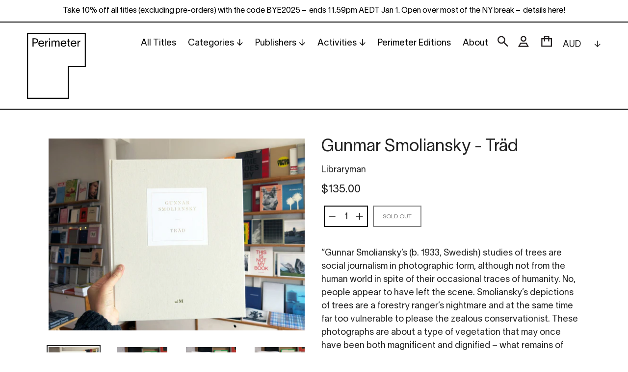

--- FILE ---
content_type: text/html; charset=utf-8
request_url: https://www.perimeterbooks.com/products/gunmar-smoliansky-trad
body_size: 24999
content:
<!doctype html>
<html class="no-js" lang="en">
<head>
  <meta charset="utf-8">
  <meta http-equiv="X-UA-Compatible" content="IE=edge,chrome=1">
  <meta name="viewport" content="width=device-width,initial-scale=1">
  <meta name="theme-color" content="#000000">
  <link rel="canonical" href="https://www.perimeterbooks.com/products/gunmar-smoliansky-trad">
  <meta name="google-site-verification" content="i-MUz4aGPImdub5L6O5CK_io7yM0dUooN0fwerog2xY" /><link rel="shortcut icon" href="//www.perimeterbooks.com/cdn/shop/files/Perimeter_Favicon_360px_72ppi_thick_transparent_32x32.png?v=1628122327" type="image/png"><title>Gunmar Smoliansky - Träd
&ndash; Perimeter Books</title><meta name="description" content="“Gunnar Smoliansky’s (b. 1933, Swedish) studies of trees are social journalism in photographic form, although not from the human world in spite of their occasional traces of humanity. No, people appear to have left the scene. Smoliansky’s depictions of trees are a forestry ranger’s nightmare and at the same time far to"><!-- /snippets/social-meta-tags.liquid -->




<meta property="og:site_name" content="Perimeter Books">
<meta property="og:url" content="https://www.perimeterbooks.com/products/gunmar-smoliansky-trad">
<meta property="og:title" content="Gunmar Smoliansky - Träd">
<meta property="og:type" content="product">
<meta property="og:description" content="“Gunnar Smoliansky’s (b. 1933, Swedish) studies of trees are social journalism in photographic form, although not from the human world in spite of their occasional traces of humanity. No, people appear to have left the scene. Smoliansky’s depictions of trees are a forestry ranger’s nightmare and at the same time far to">

  <meta property="og:price:amount" content="135.00">
  <meta property="og:price:currency" content="AUD">

<meta property="og:image" content="http://www.perimeterbooks.com/cdn/shop/products/IMG_6339_1200x1200.jpg?v=1509590531"><meta property="og:image" content="http://www.perimeterbooks.com/cdn/shop/products/IMG_6340_093dc830-1573-400b-9753-b520277e587b_1200x1200.jpg?v=1509590534"><meta property="og:image" content="http://www.perimeterbooks.com/cdn/shop/products/IMG_6341_9abe23d0-6785-4739-8c48-09e25728f719_1200x1200.jpg?v=1509590536">
<meta property="og:image:secure_url" content="https://www.perimeterbooks.com/cdn/shop/products/IMG_6339_1200x1200.jpg?v=1509590531"><meta property="og:image:secure_url" content="https://www.perimeterbooks.com/cdn/shop/products/IMG_6340_093dc830-1573-400b-9753-b520277e587b_1200x1200.jpg?v=1509590534"><meta property="og:image:secure_url" content="https://www.perimeterbooks.com/cdn/shop/products/IMG_6341_9abe23d0-6785-4739-8c48-09e25728f719_1200x1200.jpg?v=1509590536">


<meta name="twitter:card" content="summary_large_image">
<meta name="twitter:title" content="Gunmar Smoliansky - Träd">
<meta name="twitter:description" content="“Gunnar Smoliansky’s (b. 1933, Swedish) studies of trees are social journalism in photographic form, although not from the human world in spite of their occasional traces of humanity. No, people appear to have left the scene. Smoliansky’s depictions of trees are a forestry ranger’s nightmare and at the same time far to">


  <link href="//www.perimeterbooks.com/cdn/shop/t/12/assets/theme.scss.css?v=3312956075757037021762209817" rel="stylesheet" type="text/css" media="all" />

  <script>
    var theme = {
      strings: {
        addToCart: "Add to cart",
        soldOut: "Sold out",
        unavailable: "Unavailable",
        regularPrice: "Regular price",
        sale: "Sale",
        showMore: "Show More",
        showLess: "Show Less",
        addressError: "Error looking up that address",
        addressNoResults: "No results for that address",
        addressQueryLimit: "You have exceeded the Google API usage limit. Consider upgrading to a \u003ca href=\"https:\/\/developers.google.com\/maps\/premium\/usage-limits\"\u003ePremium Plan\u003c\/a\u003e.",
        authError: "There was a problem authenticating your Google Maps account.",
        newWindow: "Opens in a new window.",
        external: "Opens external website.",
        newWindowExternal: "Opens external website in a new window."
      },
      moneyFormat: "${{amount}}"
    }

    document.documentElement.className = document.documentElement.className.replace('no-js', 'js');
  </script><script src="//www.perimeterbooks.com/cdn/shop/t/12/assets/lazysizes.js?v=68441465964607740661586935570" async="async"></script>
  <script src="//www.perimeterbooks.com/cdn/shop/t/12/assets/vendor.js?v=166930418697429179171619857968" defer="defer"></script>
  <script src="//www.perimeterbooks.com/cdn/shop/t/12/assets/theme.js?v=313699520080033321619857083" defer="defer"></script>

  <script>window.performance && window.performance.mark && window.performance.mark('shopify.content_for_header.start');</script><meta id="shopify-digital-wallet" name="shopify-digital-wallet" content="/7343927/digital_wallets/dialog">
<meta name="shopify-checkout-api-token" content="64b899024648e7658c825cdf2395e65a">
<meta id="in-context-paypal-metadata" data-shop-id="7343927" data-venmo-supported="false" data-environment="production" data-locale="en_US" data-paypal-v4="true" data-currency="AUD">
<link rel="alternate" type="application/json+oembed" href="https://www.perimeterbooks.com/products/gunmar-smoliansky-trad.oembed">
<script async="async" src="/checkouts/internal/preloads.js?locale=en-AU"></script>
<link rel="preconnect" href="https://shop.app" crossorigin="anonymous">
<script async="async" src="https://shop.app/checkouts/internal/preloads.js?locale=en-AU&shop_id=7343927" crossorigin="anonymous"></script>
<script id="apple-pay-shop-capabilities" type="application/json">{"shopId":7343927,"countryCode":"AU","currencyCode":"AUD","merchantCapabilities":["supports3DS"],"merchantId":"gid:\/\/shopify\/Shop\/7343927","merchantName":"Perimeter Books","requiredBillingContactFields":["postalAddress","email","phone"],"requiredShippingContactFields":["postalAddress","email","phone"],"shippingType":"shipping","supportedNetworks":["visa","masterCard","amex","jcb"],"total":{"type":"pending","label":"Perimeter Books","amount":"1.00"},"shopifyPaymentsEnabled":true,"supportsSubscriptions":true}</script>
<script id="shopify-features" type="application/json">{"accessToken":"64b899024648e7658c825cdf2395e65a","betas":["rich-media-storefront-analytics"],"domain":"www.perimeterbooks.com","predictiveSearch":true,"shopId":7343927,"locale":"en"}</script>
<script>var Shopify = Shopify || {};
Shopify.shop = "perimeter-books.myshopify.com";
Shopify.locale = "en";
Shopify.currency = {"active":"AUD","rate":"1.0"};
Shopify.country = "AU";
Shopify.theme = {"name":"Squareyes (Debut) - Development v3.0","id":81383653456,"schema_name":"Debut","schema_version":"11.2.3","theme_store_id":796,"role":"main"};
Shopify.theme.handle = "null";
Shopify.theme.style = {"id":null,"handle":null};
Shopify.cdnHost = "www.perimeterbooks.com/cdn";
Shopify.routes = Shopify.routes || {};
Shopify.routes.root = "/";</script>
<script type="module">!function(o){(o.Shopify=o.Shopify||{}).modules=!0}(window);</script>
<script>!function(o){function n(){var o=[];function n(){o.push(Array.prototype.slice.apply(arguments))}return n.q=o,n}var t=o.Shopify=o.Shopify||{};t.loadFeatures=n(),t.autoloadFeatures=n()}(window);</script>
<script>
  window.ShopifyPay = window.ShopifyPay || {};
  window.ShopifyPay.apiHost = "shop.app\/pay";
  window.ShopifyPay.redirectState = null;
</script>
<script id="shop-js-analytics" type="application/json">{"pageType":"product"}</script>
<script defer="defer" async type="module" src="//www.perimeterbooks.com/cdn/shopifycloud/shop-js/modules/v2/client.init-shop-cart-sync_DtuiiIyl.en.esm.js"></script>
<script defer="defer" async type="module" src="//www.perimeterbooks.com/cdn/shopifycloud/shop-js/modules/v2/chunk.common_CUHEfi5Q.esm.js"></script>
<script type="module">
  await import("//www.perimeterbooks.com/cdn/shopifycloud/shop-js/modules/v2/client.init-shop-cart-sync_DtuiiIyl.en.esm.js");
await import("//www.perimeterbooks.com/cdn/shopifycloud/shop-js/modules/v2/chunk.common_CUHEfi5Q.esm.js");

  window.Shopify.SignInWithShop?.initShopCartSync?.({"fedCMEnabled":true,"windoidEnabled":true});

</script>
<script>
  window.Shopify = window.Shopify || {};
  if (!window.Shopify.featureAssets) window.Shopify.featureAssets = {};
  window.Shopify.featureAssets['shop-js'] = {"shop-cart-sync":["modules/v2/client.shop-cart-sync_DFoTY42P.en.esm.js","modules/v2/chunk.common_CUHEfi5Q.esm.js"],"init-fed-cm":["modules/v2/client.init-fed-cm_D2UNy1i2.en.esm.js","modules/v2/chunk.common_CUHEfi5Q.esm.js"],"init-shop-email-lookup-coordinator":["modules/v2/client.init-shop-email-lookup-coordinator_BQEe2rDt.en.esm.js","modules/v2/chunk.common_CUHEfi5Q.esm.js"],"shop-cash-offers":["modules/v2/client.shop-cash-offers_3CTtReFF.en.esm.js","modules/v2/chunk.common_CUHEfi5Q.esm.js","modules/v2/chunk.modal_BewljZkx.esm.js"],"shop-button":["modules/v2/client.shop-button_C6oxCjDL.en.esm.js","modules/v2/chunk.common_CUHEfi5Q.esm.js"],"init-windoid":["modules/v2/client.init-windoid_5pix8xhK.en.esm.js","modules/v2/chunk.common_CUHEfi5Q.esm.js"],"avatar":["modules/v2/client.avatar_BTnouDA3.en.esm.js"],"init-shop-cart-sync":["modules/v2/client.init-shop-cart-sync_DtuiiIyl.en.esm.js","modules/v2/chunk.common_CUHEfi5Q.esm.js"],"shop-toast-manager":["modules/v2/client.shop-toast-manager_BYv_8cH1.en.esm.js","modules/v2/chunk.common_CUHEfi5Q.esm.js"],"pay-button":["modules/v2/client.pay-button_FnF9EIkY.en.esm.js","modules/v2/chunk.common_CUHEfi5Q.esm.js"],"shop-login-button":["modules/v2/client.shop-login-button_CH1KUpOf.en.esm.js","modules/v2/chunk.common_CUHEfi5Q.esm.js","modules/v2/chunk.modal_BewljZkx.esm.js"],"init-customer-accounts-sign-up":["modules/v2/client.init-customer-accounts-sign-up_aj7QGgYS.en.esm.js","modules/v2/client.shop-login-button_CH1KUpOf.en.esm.js","modules/v2/chunk.common_CUHEfi5Q.esm.js","modules/v2/chunk.modal_BewljZkx.esm.js"],"init-shop-for-new-customer-accounts":["modules/v2/client.init-shop-for-new-customer-accounts_NbnYRf_7.en.esm.js","modules/v2/client.shop-login-button_CH1KUpOf.en.esm.js","modules/v2/chunk.common_CUHEfi5Q.esm.js","modules/v2/chunk.modal_BewljZkx.esm.js"],"init-customer-accounts":["modules/v2/client.init-customer-accounts_ppedhqCH.en.esm.js","modules/v2/client.shop-login-button_CH1KUpOf.en.esm.js","modules/v2/chunk.common_CUHEfi5Q.esm.js","modules/v2/chunk.modal_BewljZkx.esm.js"],"shop-follow-button":["modules/v2/client.shop-follow-button_CMIBBa6u.en.esm.js","modules/v2/chunk.common_CUHEfi5Q.esm.js","modules/v2/chunk.modal_BewljZkx.esm.js"],"lead-capture":["modules/v2/client.lead-capture_But0hIyf.en.esm.js","modules/v2/chunk.common_CUHEfi5Q.esm.js","modules/v2/chunk.modal_BewljZkx.esm.js"],"checkout-modal":["modules/v2/client.checkout-modal_BBxc70dQ.en.esm.js","modules/v2/chunk.common_CUHEfi5Q.esm.js","modules/v2/chunk.modal_BewljZkx.esm.js"],"shop-login":["modules/v2/client.shop-login_hM3Q17Kl.en.esm.js","modules/v2/chunk.common_CUHEfi5Q.esm.js","modules/v2/chunk.modal_BewljZkx.esm.js"],"payment-terms":["modules/v2/client.payment-terms_CAtGlQYS.en.esm.js","modules/v2/chunk.common_CUHEfi5Q.esm.js","modules/v2/chunk.modal_BewljZkx.esm.js"]};
</script>
<script>(function() {
  var isLoaded = false;
  function asyncLoad() {
    if (isLoaded) return;
    isLoaded = true;
    var urls = ["https:\/\/chimpstatic.com\/mcjs-connected\/js\/users\/c181d8dacc2ebeb501b21a1d8\/b9a53d70e2db6769833cdff9b.js?shop=perimeter-books.myshopify.com"];
    for (var i = 0; i < urls.length; i++) {
      var s = document.createElement('script');
      s.type = 'text/javascript';
      s.async = true;
      s.src = urls[i];
      var x = document.getElementsByTagName('script')[0];
      x.parentNode.insertBefore(s, x);
    }
  };
  if(window.attachEvent) {
    window.attachEvent('onload', asyncLoad);
  } else {
    window.addEventListener('load', asyncLoad, false);
  }
})();</script>
<script id="__st">var __st={"a":7343927,"offset":39600,"reqid":"c9530b76-5d2b-4bd5-9bac-02dea1c432aa-1767220035","pageurl":"www.perimeterbooks.com\/products\/gunmar-smoliansky-trad","u":"b00c324edd46","p":"product","rtyp":"product","rid":67656155147};</script>
<script>window.ShopifyPaypalV4VisibilityTracking = true;</script>
<script id="captcha-bootstrap">!function(){'use strict';const t='contact',e='account',n='new_comment',o=[[t,t],['blogs',n],['comments',n],[t,'customer']],c=[[e,'customer_login'],[e,'guest_login'],[e,'recover_customer_password'],[e,'create_customer']],r=t=>t.map((([t,e])=>`form[action*='/${t}']:not([data-nocaptcha='true']) input[name='form_type'][value='${e}']`)).join(','),a=t=>()=>t?[...document.querySelectorAll(t)].map((t=>t.form)):[];function s(){const t=[...o],e=r(t);return a(e)}const i='password',u='form_key',d=['recaptcha-v3-token','g-recaptcha-response','h-captcha-response',i],f=()=>{try{return window.sessionStorage}catch{return}},m='__shopify_v',_=t=>t.elements[u];function p(t,e,n=!1){try{const o=window.sessionStorage,c=JSON.parse(o.getItem(e)),{data:r}=function(t){const{data:e,action:n}=t;return t[m]||n?{data:e,action:n}:{data:t,action:n}}(c);for(const[e,n]of Object.entries(r))t.elements[e]&&(t.elements[e].value=n);n&&o.removeItem(e)}catch(o){console.error('form repopulation failed',{error:o})}}const l='form_type',E='cptcha';function T(t){t.dataset[E]=!0}const w=window,h=w.document,L='Shopify',v='ce_forms',y='captcha';let A=!1;((t,e)=>{const n=(g='f06e6c50-85a8-45c8-87d0-21a2b65856fe',I='https://cdn.shopify.com/shopifycloud/storefront-forms-hcaptcha/ce_storefront_forms_captcha_hcaptcha.v1.5.2.iife.js',D={infoText:'Protected by hCaptcha',privacyText:'Privacy',termsText:'Terms'},(t,e,n)=>{const o=w[L][v],c=o.bindForm;if(c)return c(t,g,e,D).then(n);var r;o.q.push([[t,g,e,D],n]),r=I,A||(h.body.append(Object.assign(h.createElement('script'),{id:'captcha-provider',async:!0,src:r})),A=!0)});var g,I,D;w[L]=w[L]||{},w[L][v]=w[L][v]||{},w[L][v].q=[],w[L][y]=w[L][y]||{},w[L][y].protect=function(t,e){n(t,void 0,e),T(t)},Object.freeze(w[L][y]),function(t,e,n,w,h,L){const[v,y,A,g]=function(t,e,n){const i=e?o:[],u=t?c:[],d=[...i,...u],f=r(d),m=r(i),_=r(d.filter((([t,e])=>n.includes(e))));return[a(f),a(m),a(_),s()]}(w,h,L),I=t=>{const e=t.target;return e instanceof HTMLFormElement?e:e&&e.form},D=t=>v().includes(t);t.addEventListener('submit',(t=>{const e=I(t);if(!e)return;const n=D(e)&&!e.dataset.hcaptchaBound&&!e.dataset.recaptchaBound,o=_(e),c=g().includes(e)&&(!o||!o.value);(n||c)&&t.preventDefault(),c&&!n&&(function(t){try{if(!f())return;!function(t){const e=f();if(!e)return;const n=_(t);if(!n)return;const o=n.value;o&&e.removeItem(o)}(t);const e=Array.from(Array(32),(()=>Math.random().toString(36)[2])).join('');!function(t,e){_(t)||t.append(Object.assign(document.createElement('input'),{type:'hidden',name:u})),t.elements[u].value=e}(t,e),function(t,e){const n=f();if(!n)return;const o=[...t.querySelectorAll(`input[type='${i}']`)].map((({name:t})=>t)),c=[...d,...o],r={};for(const[a,s]of new FormData(t).entries())c.includes(a)||(r[a]=s);n.setItem(e,JSON.stringify({[m]:1,action:t.action,data:r}))}(t,e)}catch(e){console.error('failed to persist form',e)}}(e),e.submit())}));const S=(t,e)=>{t&&!t.dataset[E]&&(n(t,e.some((e=>e===t))),T(t))};for(const o of['focusin','change'])t.addEventListener(o,(t=>{const e=I(t);D(e)&&S(e,y())}));const B=e.get('form_key'),M=e.get(l),P=B&&M;t.addEventListener('DOMContentLoaded',(()=>{const t=y();if(P)for(const e of t)e.elements[l].value===M&&p(e,B);[...new Set([...A(),...v().filter((t=>'true'===t.dataset.shopifyCaptcha))])].forEach((e=>S(e,t)))}))}(h,new URLSearchParams(w.location.search),n,t,e,['guest_login'])})(!0,!0)}();</script>
<script integrity="sha256-4kQ18oKyAcykRKYeNunJcIwy7WH5gtpwJnB7kiuLZ1E=" data-source-attribution="shopify.loadfeatures" defer="defer" src="//www.perimeterbooks.com/cdn/shopifycloud/storefront/assets/storefront/load_feature-a0a9edcb.js" crossorigin="anonymous"></script>
<script crossorigin="anonymous" defer="defer" src="//www.perimeterbooks.com/cdn/shopifycloud/storefront/assets/shopify_pay/storefront-65b4c6d7.js?v=20250812"></script>
<script data-source-attribution="shopify.dynamic_checkout.dynamic.init">var Shopify=Shopify||{};Shopify.PaymentButton=Shopify.PaymentButton||{isStorefrontPortableWallets:!0,init:function(){window.Shopify.PaymentButton.init=function(){};var t=document.createElement("script");t.src="https://www.perimeterbooks.com/cdn/shopifycloud/portable-wallets/latest/portable-wallets.en.js",t.type="module",document.head.appendChild(t)}};
</script>
<script data-source-attribution="shopify.dynamic_checkout.buyer_consent">
  function portableWalletsHideBuyerConsent(e){var t=document.getElementById("shopify-buyer-consent"),n=document.getElementById("shopify-subscription-policy-button");t&&n&&(t.classList.add("hidden"),t.setAttribute("aria-hidden","true"),n.removeEventListener("click",e))}function portableWalletsShowBuyerConsent(e){var t=document.getElementById("shopify-buyer-consent"),n=document.getElementById("shopify-subscription-policy-button");t&&n&&(t.classList.remove("hidden"),t.removeAttribute("aria-hidden"),n.addEventListener("click",e))}window.Shopify?.PaymentButton&&(window.Shopify.PaymentButton.hideBuyerConsent=portableWalletsHideBuyerConsent,window.Shopify.PaymentButton.showBuyerConsent=portableWalletsShowBuyerConsent);
</script>
<script data-source-attribution="shopify.dynamic_checkout.cart.bootstrap">document.addEventListener("DOMContentLoaded",(function(){function t(){return document.querySelector("shopify-accelerated-checkout-cart, shopify-accelerated-checkout")}if(t())Shopify.PaymentButton.init();else{new MutationObserver((function(e,n){t()&&(Shopify.PaymentButton.init(),n.disconnect())})).observe(document.body,{childList:!0,subtree:!0})}}));
</script>
<link id="shopify-accelerated-checkout-styles" rel="stylesheet" media="screen" href="https://www.perimeterbooks.com/cdn/shopifycloud/portable-wallets/latest/accelerated-checkout-backwards-compat.css" crossorigin="anonymous">
<style id="shopify-accelerated-checkout-cart">
        #shopify-buyer-consent {
  margin-top: 1em;
  display: inline-block;
  width: 100%;
}

#shopify-buyer-consent.hidden {
  display: none;
}

#shopify-subscription-policy-button {
  background: none;
  border: none;
  padding: 0;
  text-decoration: underline;
  font-size: inherit;
  cursor: pointer;
}

#shopify-subscription-policy-button::before {
  box-shadow: none;
}

      </style>

<script>window.performance && window.performance.mark && window.performance.mark('shopify.content_for_header.end');</script>
<link href="https://monorail-edge.shopifysvc.com" rel="dns-prefetch">
<script>(function(){if ("sendBeacon" in navigator && "performance" in window) {try {var session_token_from_headers = performance.getEntriesByType('navigation')[0].serverTiming.find(x => x.name == '_s').description;} catch {var session_token_from_headers = undefined;}var session_cookie_matches = document.cookie.match(/_shopify_s=([^;]*)/);var session_token_from_cookie = session_cookie_matches && session_cookie_matches.length === 2 ? session_cookie_matches[1] : "";var session_token = session_token_from_headers || session_token_from_cookie || "";function handle_abandonment_event(e) {var entries = performance.getEntries().filter(function(entry) {return /monorail-edge.shopifysvc.com/.test(entry.name);});if (!window.abandonment_tracked && entries.length === 0) {window.abandonment_tracked = true;var currentMs = Date.now();var navigation_start = performance.timing.navigationStart;var payload = {shop_id: 7343927,url: window.location.href,navigation_start,duration: currentMs - navigation_start,session_token,page_type: "product"};window.navigator.sendBeacon("https://monorail-edge.shopifysvc.com/v1/produce", JSON.stringify({schema_id: "online_store_buyer_site_abandonment/1.1",payload: payload,metadata: {event_created_at_ms: currentMs,event_sent_at_ms: currentMs}}));}}window.addEventListener('pagehide', handle_abandonment_event);}}());</script>
<script id="web-pixels-manager-setup">(function e(e,d,r,n,o){if(void 0===o&&(o={}),!Boolean(null===(a=null===(i=window.Shopify)||void 0===i?void 0:i.analytics)||void 0===a?void 0:a.replayQueue)){var i,a;window.Shopify=window.Shopify||{};var t=window.Shopify;t.analytics=t.analytics||{};var s=t.analytics;s.replayQueue=[],s.publish=function(e,d,r){return s.replayQueue.push([e,d,r]),!0};try{self.performance.mark("wpm:start")}catch(e){}var l=function(){var e={modern:/Edge?\/(1{2}[4-9]|1[2-9]\d|[2-9]\d{2}|\d{4,})\.\d+(\.\d+|)|Firefox\/(1{2}[4-9]|1[2-9]\d|[2-9]\d{2}|\d{4,})\.\d+(\.\d+|)|Chrom(ium|e)\/(9{2}|\d{3,})\.\d+(\.\d+|)|(Maci|X1{2}).+ Version\/(15\.\d+|(1[6-9]|[2-9]\d|\d{3,})\.\d+)([,.]\d+|)( \(\w+\)|)( Mobile\/\w+|) Safari\/|Chrome.+OPR\/(9{2}|\d{3,})\.\d+\.\d+|(CPU[ +]OS|iPhone[ +]OS|CPU[ +]iPhone|CPU IPhone OS|CPU iPad OS)[ +]+(15[._]\d+|(1[6-9]|[2-9]\d|\d{3,})[._]\d+)([._]\d+|)|Android:?[ /-](13[3-9]|1[4-9]\d|[2-9]\d{2}|\d{4,})(\.\d+|)(\.\d+|)|Android.+Firefox\/(13[5-9]|1[4-9]\d|[2-9]\d{2}|\d{4,})\.\d+(\.\d+|)|Android.+Chrom(ium|e)\/(13[3-9]|1[4-9]\d|[2-9]\d{2}|\d{4,})\.\d+(\.\d+|)|SamsungBrowser\/([2-9]\d|\d{3,})\.\d+/,legacy:/Edge?\/(1[6-9]|[2-9]\d|\d{3,})\.\d+(\.\d+|)|Firefox\/(5[4-9]|[6-9]\d|\d{3,})\.\d+(\.\d+|)|Chrom(ium|e)\/(5[1-9]|[6-9]\d|\d{3,})\.\d+(\.\d+|)([\d.]+$|.*Safari\/(?![\d.]+ Edge\/[\d.]+$))|(Maci|X1{2}).+ Version\/(10\.\d+|(1[1-9]|[2-9]\d|\d{3,})\.\d+)([,.]\d+|)( \(\w+\)|)( Mobile\/\w+|) Safari\/|Chrome.+OPR\/(3[89]|[4-9]\d|\d{3,})\.\d+\.\d+|(CPU[ +]OS|iPhone[ +]OS|CPU[ +]iPhone|CPU IPhone OS|CPU iPad OS)[ +]+(10[._]\d+|(1[1-9]|[2-9]\d|\d{3,})[._]\d+)([._]\d+|)|Android:?[ /-](13[3-9]|1[4-9]\d|[2-9]\d{2}|\d{4,})(\.\d+|)(\.\d+|)|Mobile Safari.+OPR\/([89]\d|\d{3,})\.\d+\.\d+|Android.+Firefox\/(13[5-9]|1[4-9]\d|[2-9]\d{2}|\d{4,})\.\d+(\.\d+|)|Android.+Chrom(ium|e)\/(13[3-9]|1[4-9]\d|[2-9]\d{2}|\d{4,})\.\d+(\.\d+|)|Android.+(UC? ?Browser|UCWEB|U3)[ /]?(15\.([5-9]|\d{2,})|(1[6-9]|[2-9]\d|\d{3,})\.\d+)\.\d+|SamsungBrowser\/(5\.\d+|([6-9]|\d{2,})\.\d+)|Android.+MQ{2}Browser\/(14(\.(9|\d{2,})|)|(1[5-9]|[2-9]\d|\d{3,})(\.\d+|))(\.\d+|)|K[Aa][Ii]OS\/(3\.\d+|([4-9]|\d{2,})\.\d+)(\.\d+|)/},d=e.modern,r=e.legacy,n=navigator.userAgent;return n.match(d)?"modern":n.match(r)?"legacy":"unknown"}(),u="modern"===l?"modern":"legacy",c=(null!=n?n:{modern:"",legacy:""})[u],f=function(e){return[e.baseUrl,"/wpm","/b",e.hashVersion,"modern"===e.buildTarget?"m":"l",".js"].join("")}({baseUrl:d,hashVersion:r,buildTarget:u}),m=function(e){var d=e.version,r=e.bundleTarget,n=e.surface,o=e.pageUrl,i=e.monorailEndpoint;return{emit:function(e){var a=e.status,t=e.errorMsg,s=(new Date).getTime(),l=JSON.stringify({metadata:{event_sent_at_ms:s},events:[{schema_id:"web_pixels_manager_load/3.1",payload:{version:d,bundle_target:r,page_url:o,status:a,surface:n,error_msg:t},metadata:{event_created_at_ms:s}}]});if(!i)return console&&console.warn&&console.warn("[Web Pixels Manager] No Monorail endpoint provided, skipping logging."),!1;try{return self.navigator.sendBeacon.bind(self.navigator)(i,l)}catch(e){}var u=new XMLHttpRequest;try{return u.open("POST",i,!0),u.setRequestHeader("Content-Type","text/plain"),u.send(l),!0}catch(e){return console&&console.warn&&console.warn("[Web Pixels Manager] Got an unhandled error while logging to Monorail."),!1}}}}({version:r,bundleTarget:l,surface:e.surface,pageUrl:self.location.href,monorailEndpoint:e.monorailEndpoint});try{o.browserTarget=l,function(e){var d=e.src,r=e.async,n=void 0===r||r,o=e.onload,i=e.onerror,a=e.sri,t=e.scriptDataAttributes,s=void 0===t?{}:t,l=document.createElement("script"),u=document.querySelector("head"),c=document.querySelector("body");if(l.async=n,l.src=d,a&&(l.integrity=a,l.crossOrigin="anonymous"),s)for(var f in s)if(Object.prototype.hasOwnProperty.call(s,f))try{l.dataset[f]=s[f]}catch(e){}if(o&&l.addEventListener("load",o),i&&l.addEventListener("error",i),u)u.appendChild(l);else{if(!c)throw new Error("Did not find a head or body element to append the script");c.appendChild(l)}}({src:f,async:!0,onload:function(){if(!function(){var e,d;return Boolean(null===(d=null===(e=window.Shopify)||void 0===e?void 0:e.analytics)||void 0===d?void 0:d.initialized)}()){var d=window.webPixelsManager.init(e)||void 0;if(d){var r=window.Shopify.analytics;r.replayQueue.forEach((function(e){var r=e[0],n=e[1],o=e[2];d.publishCustomEvent(r,n,o)})),r.replayQueue=[],r.publish=d.publishCustomEvent,r.visitor=d.visitor,r.initialized=!0}}},onerror:function(){return m.emit({status:"failed",errorMsg:"".concat(f," has failed to load")})},sri:function(e){var d=/^sha384-[A-Za-z0-9+/=]+$/;return"string"==typeof e&&d.test(e)}(c)?c:"",scriptDataAttributes:o}),m.emit({status:"loading"})}catch(e){m.emit({status:"failed",errorMsg:(null==e?void 0:e.message)||"Unknown error"})}}})({shopId: 7343927,storefrontBaseUrl: "https://www.perimeterbooks.com",extensionsBaseUrl: "https://extensions.shopifycdn.com/cdn/shopifycloud/web-pixels-manager",monorailEndpoint: "https://monorail-edge.shopifysvc.com/unstable/produce_batch",surface: "storefront-renderer",enabledBetaFlags: ["2dca8a86","a0d5f9d2"],webPixelsConfigList: [{"id":"1503592687","configuration":"{\"tagID\":\"2612648361352\"}","eventPayloadVersion":"v1","runtimeContext":"STRICT","scriptVersion":"18031546ee651571ed29edbe71a3550b","type":"APP","apiClientId":3009811,"privacyPurposes":["ANALYTICS","MARKETING","SALE_OF_DATA"],"dataSharingAdjustments":{"protectedCustomerApprovalScopes":["read_customer_address","read_customer_email","read_customer_name","read_customer_personal_data","read_customer_phone"]}},{"id":"84377839","eventPayloadVersion":"v1","runtimeContext":"LAX","scriptVersion":"1","type":"CUSTOM","privacyPurposes":["ANALYTICS"],"name":"Google Analytics tag (migrated)"},{"id":"shopify-app-pixel","configuration":"{}","eventPayloadVersion":"v1","runtimeContext":"STRICT","scriptVersion":"0450","apiClientId":"shopify-pixel","type":"APP","privacyPurposes":["ANALYTICS","MARKETING"]},{"id":"shopify-custom-pixel","eventPayloadVersion":"v1","runtimeContext":"LAX","scriptVersion":"0450","apiClientId":"shopify-pixel","type":"CUSTOM","privacyPurposes":["ANALYTICS","MARKETING"]}],isMerchantRequest: false,initData: {"shop":{"name":"Perimeter Books","paymentSettings":{"currencyCode":"AUD"},"myshopifyDomain":"perimeter-books.myshopify.com","countryCode":"AU","storefrontUrl":"https:\/\/www.perimeterbooks.com"},"customer":null,"cart":null,"checkout":null,"productVariants":[{"price":{"amount":135.0,"currencyCode":"AUD"},"product":{"title":"Gunmar Smoliansky - Träd","vendor":"Libraryman","id":"67656155147","untranslatedTitle":"Gunmar Smoliansky - Träd","url":"\/products\/gunmar-smoliansky-trad","type":"Book"},"id":"435757023243","image":{"src":"\/\/www.perimeterbooks.com\/cdn\/shop\/products\/IMG_6339.jpg?v=1509590531"},"sku":"","title":"Default Title","untranslatedTitle":"Default Title"}],"purchasingCompany":null},},"https://www.perimeterbooks.com/cdn","da62cc92w68dfea28pcf9825a4m392e00d0",{"modern":"","legacy":""},{"shopId":"7343927","storefrontBaseUrl":"https:\/\/www.perimeterbooks.com","extensionBaseUrl":"https:\/\/extensions.shopifycdn.com\/cdn\/shopifycloud\/web-pixels-manager","surface":"storefront-renderer","enabledBetaFlags":"[\"2dca8a86\", \"a0d5f9d2\"]","isMerchantRequest":"false","hashVersion":"da62cc92w68dfea28pcf9825a4m392e00d0","publish":"custom","events":"[[\"page_viewed\",{}],[\"product_viewed\",{\"productVariant\":{\"price\":{\"amount\":135.0,\"currencyCode\":\"AUD\"},\"product\":{\"title\":\"Gunmar Smoliansky - Träd\",\"vendor\":\"Libraryman\",\"id\":\"67656155147\",\"untranslatedTitle\":\"Gunmar Smoliansky - Träd\",\"url\":\"\/products\/gunmar-smoliansky-trad\",\"type\":\"Book\"},\"id\":\"435757023243\",\"image\":{\"src\":\"\/\/www.perimeterbooks.com\/cdn\/shop\/products\/IMG_6339.jpg?v=1509590531\"},\"sku\":\"\",\"title\":\"Default Title\",\"untranslatedTitle\":\"Default Title\"}}]]"});</script><script>
  window.ShopifyAnalytics = window.ShopifyAnalytics || {};
  window.ShopifyAnalytics.meta = window.ShopifyAnalytics.meta || {};
  window.ShopifyAnalytics.meta.currency = 'AUD';
  var meta = {"product":{"id":67656155147,"gid":"gid:\/\/shopify\/Product\/67656155147","vendor":"Libraryman","type":"Book","handle":"gunmar-smoliansky-trad","variants":[{"id":435757023243,"price":13500,"name":"Gunmar Smoliansky - Träd","public_title":null,"sku":""}],"remote":false},"page":{"pageType":"product","resourceType":"product","resourceId":67656155147,"requestId":"c9530b76-5d2b-4bd5-9bac-02dea1c432aa-1767220035"}};
  for (var attr in meta) {
    window.ShopifyAnalytics.meta[attr] = meta[attr];
  }
</script>
<script class="analytics">
  (function () {
    var customDocumentWrite = function(content) {
      var jquery = null;

      if (window.jQuery) {
        jquery = window.jQuery;
      } else if (window.Checkout && window.Checkout.$) {
        jquery = window.Checkout.$;
      }

      if (jquery) {
        jquery('body').append(content);
      }
    };

    var hasLoggedConversion = function(token) {
      if (token) {
        return document.cookie.indexOf('loggedConversion=' + token) !== -1;
      }
      return false;
    }

    var setCookieIfConversion = function(token) {
      if (token) {
        var twoMonthsFromNow = new Date(Date.now());
        twoMonthsFromNow.setMonth(twoMonthsFromNow.getMonth() + 2);

        document.cookie = 'loggedConversion=' + token + '; expires=' + twoMonthsFromNow;
      }
    }

    var trekkie = window.ShopifyAnalytics.lib = window.trekkie = window.trekkie || [];
    if (trekkie.integrations) {
      return;
    }
    trekkie.methods = [
      'identify',
      'page',
      'ready',
      'track',
      'trackForm',
      'trackLink'
    ];
    trekkie.factory = function(method) {
      return function() {
        var args = Array.prototype.slice.call(arguments);
        args.unshift(method);
        trekkie.push(args);
        return trekkie;
      };
    };
    for (var i = 0; i < trekkie.methods.length; i++) {
      var key = trekkie.methods[i];
      trekkie[key] = trekkie.factory(key);
    }
    trekkie.load = function(config) {
      trekkie.config = config || {};
      trekkie.config.initialDocumentCookie = document.cookie;
      var first = document.getElementsByTagName('script')[0];
      var script = document.createElement('script');
      script.type = 'text/javascript';
      script.onerror = function(e) {
        var scriptFallback = document.createElement('script');
        scriptFallback.type = 'text/javascript';
        scriptFallback.onerror = function(error) {
                var Monorail = {
      produce: function produce(monorailDomain, schemaId, payload) {
        var currentMs = new Date().getTime();
        var event = {
          schema_id: schemaId,
          payload: payload,
          metadata: {
            event_created_at_ms: currentMs,
            event_sent_at_ms: currentMs
          }
        };
        return Monorail.sendRequest("https://" + monorailDomain + "/v1/produce", JSON.stringify(event));
      },
      sendRequest: function sendRequest(endpointUrl, payload) {
        // Try the sendBeacon API
        if (window && window.navigator && typeof window.navigator.sendBeacon === 'function' && typeof window.Blob === 'function' && !Monorail.isIos12()) {
          var blobData = new window.Blob([payload], {
            type: 'text/plain'
          });

          if (window.navigator.sendBeacon(endpointUrl, blobData)) {
            return true;
          } // sendBeacon was not successful

        } // XHR beacon

        var xhr = new XMLHttpRequest();

        try {
          xhr.open('POST', endpointUrl);
          xhr.setRequestHeader('Content-Type', 'text/plain');
          xhr.send(payload);
        } catch (e) {
          console.log(e);
        }

        return false;
      },
      isIos12: function isIos12() {
        return window.navigator.userAgent.lastIndexOf('iPhone; CPU iPhone OS 12_') !== -1 || window.navigator.userAgent.lastIndexOf('iPad; CPU OS 12_') !== -1;
      }
    };
    Monorail.produce('monorail-edge.shopifysvc.com',
      'trekkie_storefront_load_errors/1.1',
      {shop_id: 7343927,
      theme_id: 81383653456,
      app_name: "storefront",
      context_url: window.location.href,
      source_url: "//www.perimeterbooks.com/cdn/s/trekkie.storefront.8f32c7f0b513e73f3235c26245676203e1209161.min.js"});

        };
        scriptFallback.async = true;
        scriptFallback.src = '//www.perimeterbooks.com/cdn/s/trekkie.storefront.8f32c7f0b513e73f3235c26245676203e1209161.min.js';
        first.parentNode.insertBefore(scriptFallback, first);
      };
      script.async = true;
      script.src = '//www.perimeterbooks.com/cdn/s/trekkie.storefront.8f32c7f0b513e73f3235c26245676203e1209161.min.js';
      first.parentNode.insertBefore(script, first);
    };
    trekkie.load(
      {"Trekkie":{"appName":"storefront","development":false,"defaultAttributes":{"shopId":7343927,"isMerchantRequest":null,"themeId":81383653456,"themeCityHash":"8194149686549548184","contentLanguage":"en","currency":"AUD","eventMetadataId":"12c99905-67ba-4ca8-a49a-0a559cf1456e"},"isServerSideCookieWritingEnabled":true,"monorailRegion":"shop_domain","enabledBetaFlags":["65f19447"]},"Session Attribution":{},"S2S":{"facebookCapiEnabled":false,"source":"trekkie-storefront-renderer","apiClientId":580111}}
    );

    var loaded = false;
    trekkie.ready(function() {
      if (loaded) return;
      loaded = true;

      window.ShopifyAnalytics.lib = window.trekkie;

      var originalDocumentWrite = document.write;
      document.write = customDocumentWrite;
      try { window.ShopifyAnalytics.merchantGoogleAnalytics.call(this); } catch(error) {};
      document.write = originalDocumentWrite;

      window.ShopifyAnalytics.lib.page(null,{"pageType":"product","resourceType":"product","resourceId":67656155147,"requestId":"c9530b76-5d2b-4bd5-9bac-02dea1c432aa-1767220035","shopifyEmitted":true});

      var match = window.location.pathname.match(/checkouts\/(.+)\/(thank_you|post_purchase)/)
      var token = match? match[1]: undefined;
      if (!hasLoggedConversion(token)) {
        setCookieIfConversion(token);
        window.ShopifyAnalytics.lib.track("Viewed Product",{"currency":"AUD","variantId":435757023243,"productId":67656155147,"productGid":"gid:\/\/shopify\/Product\/67656155147","name":"Gunmar Smoliansky - Träd","price":"135.00","sku":"","brand":"Libraryman","variant":null,"category":"Book","nonInteraction":true,"remote":false},undefined,undefined,{"shopifyEmitted":true});
      window.ShopifyAnalytics.lib.track("monorail:\/\/trekkie_storefront_viewed_product\/1.1",{"currency":"AUD","variantId":435757023243,"productId":67656155147,"productGid":"gid:\/\/shopify\/Product\/67656155147","name":"Gunmar Smoliansky - Träd","price":"135.00","sku":"","brand":"Libraryman","variant":null,"category":"Book","nonInteraction":true,"remote":false,"referer":"https:\/\/www.perimeterbooks.com\/products\/gunmar-smoliansky-trad"});
      }
    });


        var eventsListenerScript = document.createElement('script');
        eventsListenerScript.async = true;
        eventsListenerScript.src = "//www.perimeterbooks.com/cdn/shopifycloud/storefront/assets/shop_events_listener-3da45d37.js";
        document.getElementsByTagName('head')[0].appendChild(eventsListenerScript);

})();</script>
  <script>
  if (!window.ga || (window.ga && typeof window.ga !== 'function')) {
    window.ga = function ga() {
      (window.ga.q = window.ga.q || []).push(arguments);
      if (window.Shopify && window.Shopify.analytics && typeof window.Shopify.analytics.publish === 'function') {
        window.Shopify.analytics.publish("ga_stub_called", {}, {sendTo: "google_osp_migration"});
      }
      console.error("Shopify's Google Analytics stub called with:", Array.from(arguments), "\nSee https://help.shopify.com/manual/promoting-marketing/pixels/pixel-migration#google for more information.");
    };
    if (window.Shopify && window.Shopify.analytics && typeof window.Shopify.analytics.publish === 'function') {
      window.Shopify.analytics.publish("ga_stub_initialized", {}, {sendTo: "google_osp_migration"});
    }
  }
</script>
<script
  defer
  src="https://www.perimeterbooks.com/cdn/shopifycloud/perf-kit/shopify-perf-kit-2.1.2.min.js"
  data-application="storefront-renderer"
  data-shop-id="7343927"
  data-render-region="gcp-us-central1"
  data-page-type="product"
  data-theme-instance-id="81383653456"
  data-theme-name="Debut"
  data-theme-version="11.2.3"
  data-monorail-region="shop_domain"
  data-resource-timing-sampling-rate="10"
  data-shs="true"
  data-shs-beacon="true"
  data-shs-export-with-fetch="true"
  data-shs-logs-sample-rate="1"
  data-shs-beacon-endpoint="https://www.perimeterbooks.com/api/collect"
></script>
</head>

<body class="template-product">

  <a class="in-page-link visually-hidden skip-link" href="#MainContent">Skip to content</a>

  <div id="SearchDrawer" class="search-bar drawer drawer--top" role="dialog" aria-modal="true" aria-label="Search">
    <div class="search-bar__table">
      <div class="search-bar__table-cell search-bar__form-wrapper">
        <form class="search search-bar__form" action="/search" method="get" role="search">
          <input class="search__input search-bar__input" type="search" name="q" value="" placeholder="Search" aria-label="Search">
          <button class="search-bar__submit search__submit btn--link" type="submit">
            <svg fill="none" xmlns="http://www.w3.org/2000/svg" viewBox="0 0 121 121"><path d="M43.489 13.36c16.676 0 30.247 13.573 30.247 30.248 0 6.547-2.102 12.81-6.067 18.104-.99 1.317-2.07 3.3-6.437 6.35-5.217 3.79-11.35 5.794-17.733 5.794-16.676 0-30.247-13.571-30.247-30.247 0-16.677 13.56-30.248 30.236-30.248zm0-13.07C19.569.29.17 19.678.17 43.609c0 23.919 19.388 43.318 43.319 43.318 9.509 0 18.277-3.104 25.411-8.289l42.131 42.131 9.139-9.138-42.066-42.066c5.435-7.233 8.692-16.197 8.692-25.946C86.807 19.69 67.42.29 43.488.29z" fill="#231F20"/></svg>
            <span class="icon__fallback-text">Submit</span>
          </button>
        </form>
      </div>
      <div class="search-bar__table-cell text-right">
        <button type="button" class="btn--link search-bar__close js-drawer-close">
          <svg fill="none" xmlns="http://www.w3.org/2000/svg" viewBox="0 0 120 122" class="icon icon-close"><path d="M5.118 5.308L0 10.521l24.076 24.74c13.27 13.649 24.17 25.118 24.36 25.497.19.474-10.616 11.943-23.981 25.498L.095 110.995l4.55 5.308c2.464 2.844 5.023 5.214 5.497 5.214.569 0 12.038-11.185 25.498-24.834L60 71.752l24.455 24.835c13.46 13.744 24.929 24.929 25.498 24.929.568 0 3.128-2.37 5.497-5.214l4.455-5.213L95.64 86.256c-13.365-13.65-24.17-25.118-24.076-25.498.19-.379 11.09-11.848 24.36-25.497L120 10.52l-5.213-5.308L109.479 0l-24.74 24.929L60 49.953l-24.645-24.93C21.895 11.375 10.616.19 10.521.19c-.19 0-2.654 2.274-5.403 5.118z" fill="#000"/></svg>
          <span class="icon__fallback-text">Close search</span>
        </button>
      </div>
    </div>
  </div>

  <div id="shopify-section-header" class="shopify-section">
  <style>
    
      .site-header__logo-image {
        max-width: 250px;
      }
    

    
      .site-header__logo-image {
        margin: 0;
      }
    
  </style>


<div data-section-id="header" data-section-type="header-section">
  
    
      <style>
        .announcement-bar {
          background-color: transparent;
          border-bottom: 2px solid #000000;
        }

        .announcement-bar p {
          color: #000000;
        }

        .announcement-bar--link:hover p {
          

          
            
            color: #292929;
          
        }

        .announcement-bar__message {
          color: #ffffff;
        }
      </style>

      
        <a href="https://www.perimeterbooks.com/pages/perimeter-books-extended-christmas-hours" class="announcement-bar announcement-bar--link">
      

        <p class="announcement-bar__message">Take 10% off all titles (excluding pre-orders) with the code BYE2025 – ends 11.59pm AEDT Jan 1. Open over most of the NY break – details here!</p>

      
        </a>
      

    
  

  <header class="site-header border-bottom logo--left" role="banner">
    <div class="grid grid--no-gutters grid--table site-header__mobile-nav">
      

      <div class="grid__item medium-up--one-fifth logo-align--left">
        
        
          <div class="h2 site-header__logo">
        
          
<a href="/" class="site-header__logo-image">
              
              <svg class="header-logo--large" fill="none" xmlns="http://www.w3.org/2000/svg" viewBox="0 0 401 450"><path d="M45.02 71.476h11.703c5.493.05 9.988-1.512 13.466-4.707 3.477-3.196 5.22-7.247 5.22-12.166 0-4.919-1.723-8.96-5.18-12.136-3.457-3.165-7.963-4.747-13.506-4.747H37.562V93.79h7.459V71.476zm0-27.487h10.916c3.982 0 6.975.928 8.991 2.792 2.016 1.855 3.024 4.465 3.024 7.812 0 3.407-1.008 6.037-3.024 7.892-2.016 1.855-5.01 2.762-8.99 2.711H45.02V43.99zM97.625 94.719c4.606 0 8.507-1.109 11.702-3.337 3.195-2.227 5.342-5.463 6.441-9.696h-6.915c-1.361 4.768-5.161 7.146-11.39 7.146-3.668 0-6.672-1.189-9.03-3.578-2.36-2.379-3.67-5.664-3.932-9.857h31.881v-1.26c-.05-2.772-.403-5.393-1.058-7.852a24.417 24.417 0 00-3.064-6.945c-1.391-2.167-3.346-3.9-5.886-5.18-2.54-1.28-5.514-1.926-8.91-1.926-5.756 0-10.493 1.976-14.213 5.927-3.719 3.951-5.573 8.99-5.573 15.119 0 6.39 1.834 11.561 5.493 15.512 3.669 3.951 8.487 5.927 14.454 5.927zm-8.91-33.494c2.277-2.117 5.19-3.175 8.758-3.175 3.508 0 6.27 1.048 8.286 3.145 2.016 2.096 3.185 4.949 3.497 8.557H84.602c.464-3.568 1.835-6.41 4.112-8.527zM131.31 74.53c0-4.556 1.089-8.104 3.256-10.634 2.167-2.54 5.12-3.941 8.829-4.203v-7.066c-2.822.212-5.302 1.18-7.418 2.903-2.117 1.724-3.629 4.213-4.516 7.459h-.08l-.081-9.817h-7.066v40.6h7.066V74.53h.01zM157.466 38.022h-7.539v7.852h7.539v-7.852zM157.224 53.172h-7.066v40.6h7.066v-40.6zM174.107 72.262c0-9.374 3.145-14.05 9.424-14.05 5.131 0 7.701 3.325 7.701 9.968V93.78h6.985v-21.52c0-9.373 3.014-14.05 9.031-14.05 5.231 0 7.852 3.326 7.852 9.969V93.78h7.065V67.474c0-4.505-1.058-8.164-3.175-10.996-2.116-2.833-5.483-4.244-10.089-4.244-2.721 0-5.14.867-7.267 2.59-2.117 1.724-3.498 3.72-4.123 5.968h-.161c-1.572-5.705-5.604-8.558-12.095-8.558-3.034 0-5.514.887-7.419 2.671-1.915 1.784-3.124 3.951-3.648 6.522h-.081v-8.245h-7.066v40.6h7.066v-21.52zM249.491 94.719c4.606 0 8.507-1.109 11.702-3.337 3.195-2.227 5.342-5.463 6.441-9.696h-6.915c-1.361 4.768-5.161 7.146-11.39 7.146-3.668 0-6.672-1.189-9.031-3.578-2.358-2.379-3.669-5.664-3.931-9.857h31.881v-1.26c-.05-2.772-.403-5.393-1.058-7.852a24.417 24.417 0 00-3.064-6.945c-1.391-2.167-3.346-3.9-5.886-5.18-2.54-1.28-5.514-1.926-8.911-1.926-5.755 0-10.492 1.976-14.212 5.927-3.719 3.951-5.573 8.99-5.573 15.119 0 6.39 1.834 11.561 5.493 15.512 3.669 3.951 8.487 5.927 14.454 5.927zm-8.91-33.494c2.277-2.117 5.19-3.175 8.758-3.175 3.508 0 6.27 1.048 8.286 3.145 2.016 2.096 3.185 4.949 3.497 8.557h-24.664c.474-3.568 1.845-6.41 4.123-8.527zM278.469 82.855c0 3.034.917 5.614 2.752 7.731 1.834 2.117 4.445 3.175 7.851 3.175h3.226v-5.654h-2.51c-1.411 0-2.5-.534-3.256-1.613-.756-1.079-1.139-2.45-1.139-4.123V58.977h7.772v-5.816h-7.772V40.048h-.231l-6.673 3.145v9.979h-6.048v5.815h6.048v23.868h-.02zM317.728 94.719c4.606 0 8.507-1.109 11.702-3.337 3.195-2.227 5.342-5.463 6.441-9.696h-6.904c-1.361 4.768-5.161 7.146-11.39 7.146-3.669 0-6.673-1.189-9.031-3.578-2.359-2.379-3.669-5.664-3.931-9.857h31.881v-1.26c-.051-2.772-.403-5.393-1.059-7.852a24.417 24.417 0 00-3.064-6.945c-1.391-2.167-3.346-3.9-5.886-5.18-2.54-1.28-5.513-1.926-8.91-1.926-5.755 0-10.493 1.976-14.212 5.927-3.719 3.951-5.574 8.99-5.574 15.119 0 6.39 1.834 11.561 5.493 15.512 3.659 3.951 8.477 5.927 14.444 5.927zm-8.91-33.494c2.278-2.117 5.191-3.175 8.759-3.175 3.507 0 6.269 1.048 8.285 3.145 2.016 2.096 3.185 4.949 3.498 8.557h-24.665c.474-3.568 1.845-6.41 4.123-8.527zM351.101 74.53c0-4.556 1.088-8.104 3.266-10.634 2.167-2.54 5.12-3.941 8.829-4.203v-7.066c-2.832.212-5.302 1.18-7.418 2.903-2.117 1.724-3.629 4.213-4.516 7.459h-.081l-.08-9.817h-7.066v40.6h7.066V74.53z" fill="#000"/><path d="M.52.91v448.996h284.793V233.361H400.52V.91H.52zm393.025 225.476H278.338v216.535H7.505V7.885h386.04v218.501z" fill="#000"/></svg>
              <svg class="header-logo--small" fill="none" xmlns="http://www.w3.org/2000/svg" viewBox="0 0 400 131"><path d="M44.484 70.01H56.18c5.492.05 9.985-1.5 13.461-4.67 3.476-3.17 5.22-7.19 5.22-12.07s-1.724-8.89-5.18-12.04c-3.455-3.14-7.96-4.71-13.5-4.71H37.027v55.63h7.456V70.01zm0-27.27h10.911c3.98 0 6.973.92 8.988 2.77 2.015 1.84 3.023 4.43 3.023 7.75 0 3.38-1.008 5.99-3.023 7.83-2.015 1.84-5.008 2.74-8.987 2.69H44.483V42.74zM97.068 93.07c4.604 0 8.504-1.1 11.698-3.31 3.194-2.21 5.34-5.42 6.438-9.62h-6.912c-1.36 4.73-5.159 7.09-11.385 7.09-3.668 0-6.67-1.18-9.028-3.55-2.358-2.36-3.668-5.62-3.93-9.78h31.87v-1.25c-.051-2.75-.403-5.35-1.058-7.79a24.154 24.154 0 00-3.063-6.89c-1.391-2.15-3.345-3.87-5.884-5.14-2.539-1.27-5.512-1.91-8.907-1.91-5.753 0-10.489 1.96-14.207 5.88s-5.572 8.92-5.572 15c0 6.34 1.834 11.47 5.492 15.39 3.667 3.92 8.483 5.88 14.448 5.88zM88.16 59.84c2.277-2.1 5.19-3.15 8.756-3.15 3.506 0 6.267 1.04 8.282 3.12 2.015 2.08 3.184 4.91 3.496 8.49H84.05c.464-3.54 1.834-6.36 4.111-8.46zM130.741 73.04c0-4.52 1.088-8.04 3.254-10.55 2.166-2.52 5.118-3.91 8.826-4.17v-7.01c-2.821.21-5.3 1.17-7.415 2.88-2.116 1.71-3.628 4.18-4.514 7.4h-.081l-.081-9.74h-7.063v40.28h7.063V73.04h.011zM156.887 36.82h-7.537v7.79h7.537v-7.79zM156.645 51.85h-7.063v40.28h7.063V51.85zM173.521 70.79c0-9.3 3.144-13.94 9.421-13.94 5.129 0 7.698 3.3 7.698 9.89v25.4h6.982V70.79c0-9.3 3.013-13.94 9.028-13.94 5.229 0 7.849 3.3 7.849 9.89v25.4h7.063v-26.1c0-4.47-1.058-8.1-3.174-10.91-2.116-2.81-5.481-4.21-10.086-4.21-2.72 0-5.138.86-7.264 2.57-2.116 1.71-3.496 3.69-4.121 5.92h-.161c-1.572-5.66-5.602-8.49-12.091-8.49-3.033 0-5.511.88-7.416 2.65-1.914 1.77-3.123 3.92-3.647 6.47h-.081v-8.18h-7.063v40.28h7.063V70.79zM248.877 93.07c4.604 0 8.503-1.1 11.697-3.31 3.194-2.21 5.34-5.42 6.439-9.62h-6.912c-1.36 4.73-5.159 7.09-11.386 7.09-3.667 0-6.67-1.18-9.027-3.55-2.358-2.36-3.668-5.62-3.93-9.78h31.869v-1.25c-.05-2.75-.403-5.35-1.058-7.79a24.127 24.127 0 00-3.063-6.89c-1.39-2.15-3.345-3.87-5.884-5.14-2.539-1.27-5.511-1.91-8.907-1.91-5.753 0-10.488 1.96-14.206 5.88s-5.572 8.92-5.572 15c0 6.34 1.834 11.47 5.491 15.39 3.668 3.92 8.484 5.88 14.449 5.88zm-8.907-33.23c2.277-2.1 5.189-3.15 8.755-3.15 3.507 0 6.267 1.04 8.283 3.12 2.015 2.08 3.183 4.91 3.496 8.49h-24.655c.473-3.54 1.844-6.36 4.121-8.46zM277.844 81.3c0 3.01.917 5.57 2.75 7.67 1.834 2.1 4.444 3.15 7.849 3.15h3.224v-5.61h-2.508c-1.411 0-2.499-.53-3.255-1.6-.755-1.07-1.138-2.43-1.138-4.09V57.61h7.768v-5.77h-7.768V38.83h-.232l-6.67 3.12v9.9h-6.045v5.77h6.045V81.3h-.02zM317.088 93.07c4.605 0 8.504-1.1 11.698-3.31 3.194-2.21 5.34-5.42 6.438-9.62h-6.902c-1.36 4.73-5.158 7.09-11.385 7.09-3.667 0-6.67-1.18-9.028-3.55-2.357-2.36-3.667-5.62-3.929-9.78h31.869v-1.25c-.051-2.75-.403-5.35-1.058-7.79a24.154 24.154 0 00-3.063-6.89c-1.39-2.15-3.345-3.87-5.884-5.14-2.539-1.27-5.512-1.91-8.907-1.91-5.753 0-10.489 1.96-14.207 5.88-3.717 3.92-5.571 8.92-5.571 15 0 6.34 1.833 11.47 5.491 15.39 3.657 3.92 8.473 5.88 14.438 5.88zm-8.907-33.23c2.277-2.1 5.189-3.15 8.756-3.15 3.506 0 6.267 1.04 8.282 3.12 2.015 2.08 3.184 4.91 3.496 8.49H304.06c.474-3.54 1.844-6.36 4.121-8.46zM350.448 73.04c0-4.52 1.089-8.04 3.265-10.55 2.166-2.52 5.118-3.91 8.826-4.17v-7.01c-2.831.21-5.3 1.17-7.416 2.88-2.115 1.71-3.627 4.18-4.513 7.4h-.081l-.081-9.74h-7.063v40.28h7.063V73.04z" fill="#000"/></svg>
            </a>
          
        
          </div>
        
      </div>

      
        <nav class="grid__item medium-up--two-thirds small--hide" id="AccessibleNav" role="navigation">
          <ul class="site-nav list--inline " id="SiteNav">
  



    
      <li >
        <a href="/collections/all-titles"
          class="site-nav__link site-nav__link--main"
          
        >
          <span class="site-nav__label">All Titles</span>
        </a>
      </li>
    
  



    
      <li class="site-nav--has-dropdown" data-has-dropdowns>
        <button class="site-nav__link site-nav__link--main site-nav__link--button" type="button" aria-expanded="false" aria-controls="SiteNavLabel-categories">
          <span class="site-nav__label">Categories</span><span class="site-nav__down-arrow">↓</span>
        </button>

        <div class="site-nav__dropdown" id="SiteNavLabel-categories">
          
            <ul>
              
                <li>
                  <a href="/collections/architecture"
                  class="site-nav__link site-nav__child-link"
                  
                >
                    <span class="site-nav__label">Architecture</span>
                  </a>
                </li>
              
                <li>
                  <a href="/collections/art"
                  class="site-nav__link site-nav__child-link"
                  
                >
                    <span class="site-nav__label">Art</span>
                  </a>
                </li>
              
                <li>
                  <a href="/collections/art-theory"
                  class="site-nav__link site-nav__child-link"
                  
                >
                    <span class="site-nav__label">Art Theory</span>
                  </a>
                </li>
              
                <li>
                  <a href="https://www.perimeterbooks.com/collections/coming-soon"
                  class="site-nav__link site-nav__child-link"
                  
                >
                    <span class="site-nav__label">Coming Soon</span>
                  </a>
                </li>
              
                <li>
                  <a href="/collections/counterculture"
                  class="site-nav__link site-nav__child-link"
                  
                >
                    <span class="site-nav__label">Counterculture</span>
                  </a>
                </li>
              
                <li>
                  <a href="/collections/creative-guides"
                  class="site-nav__link site-nav__child-link"
                  
                >
                    <span class="site-nav__label">Creative Guides</span>
                  </a>
                </li>
              
                <li>
                  <a href="/collections/design"
                  class="site-nav__link site-nav__child-link"
                  
                >
                    <span class="site-nav__label">Design</span>
                  </a>
                </li>
              
                <li>
                  <a href="/collections/fashion"
                  class="site-nav__link site-nav__child-link"
                  
                >
                    <span class="site-nav__label">Fashion Design</span>
                  </a>
                </li>
              
                <li>
                  <a href="https://www.perimeterbooks.com/collections/film"
                  class="site-nav__link site-nav__child-link"
                  
                >
                    <span class="site-nav__label">Film</span>
                  </a>
                </li>
              
                <li>
                  <a href="/collections/gift-vouchers"
                  class="site-nav__link site-nav__child-link"
                  
                >
                    <span class="site-nav__label">Gift Vouchers</span>
                  </a>
                </li>
              
                <li>
                  <a href="/collections/illustration"
                  class="site-nav__link site-nav__child-link"
                  
                >
                    <span class="site-nav__label">Illustration</span>
                  </a>
                </li>
              
                <li>
                  <a href="/collections/kids-art-books"
                  class="site-nav__link site-nav__child-link"
                  
                >
                    <span class="site-nav__label">Kids Art Books</span>
                  </a>
                </li>
              
                <li>
                  <a href="/collections/magazines"
                  class="site-nav__link site-nav__child-link"
                  
                >
                    <span class="site-nav__label">Magazines</span>
                  </a>
                </li>
              
                <li>
                  <a href="/collections/merchandise"
                  class="site-nav__link site-nav__child-link"
                  
                >
                    <span class="site-nav__label">Merchandise</span>
                  </a>
                </li>
              
                <li>
                  <a href="/collections/music"
                  class="site-nav__link site-nav__child-link"
                  
                >
                    <span class="site-nav__label">Music &amp; Sound</span>
                  </a>
                </li>
              
                <li>
                  <a href="/collections/perimeter-editions"
                  class="site-nav__link site-nav__child-link"
                  
                >
                    <span class="site-nav__label">Perimeter Editions</span>
                  </a>
                </li>
              
                <li>
                  <a href="/collections/photography"
                  class="site-nav__link site-nav__child-link"
                  
                >
                    <span class="site-nav__label">Photography</span>
                  </a>
                </li>
              
                <li>
                  <a href="/collections/photography-theory-1"
                  class="site-nav__link site-nav__child-link"
                  
                >
                    <span class="site-nav__label">Photography Theory</span>
                  </a>
                </li>
              
                <li>
                  <a href="/collections/prints"
                  class="site-nav__link site-nav__child-link"
                  
                >
                    <span class="site-nav__label">Prints</span>
                  </a>
                </li>
              
                <li>
                  <a href="/collections/small-press"
                  class="site-nav__link site-nav__child-link"
                  
                >
                    <span class="site-nav__label">Small Press</span>
                  </a>
                </li>
              
                <li>
                  <a href="/collections/special-edition"
                  class="site-nav__link site-nav__child-link"
                  
                >
                    <span class="site-nav__label">Special Edition</span>
                  </a>
                </li>
              
                <li>
                  <a href="/collections/urbanism"
                  class="site-nav__link site-nav__child-link site-nav__link--last"
                  
                >
                    <span class="site-nav__label">Urbanism</span>
                  </a>
                </li>
              
            </ul>
          
        </div>
      </li>
    
  



    
      <li class="site-nav--has-dropdown" data-has-dropdowns>
        <button class="site-nav__link site-nav__link--main site-nav__link--button" type="button" aria-expanded="false" aria-controls="SiteNavLabel-publishers">
          <span class="site-nav__label">Publishers</span><span class="site-nav__down-arrow">↓</span>
        </button>

        <div class="site-nav__dropdown" id="SiteNavLabel-publishers">
          
            <ul>
              
                <li>
                  <a href="https://www.perimeterbooks.com/collections/all-titles/1000-words"
                  class="site-nav__link site-nav__child-link"
                  
                >
                    <span class="site-nav__label">1000 Words</span>
                  </a>
                </li>
              
                <li>
                  <a href="/collections/all-titles/A-Magazine"
                  class="site-nav__link site-nav__child-link"
                  
                >
                    <span class="site-nav__label">A Magazine</span>
                  </a>
                </li>
              
                <li>
                  <a href="/collections/all-titles/AA-Publications"
                  class="site-nav__link site-nav__child-link"
                  
                >
                    <span class="site-nav__label">AA Publications</span>
                  </a>
                </li>
              
                <li>
                  <a href="https://www.perimeterbooks.com/collections/vendors?q=acb%20press"
                  class="site-nav__link site-nav__child-link"
                  
                >
                    <span class="site-nav__label">acb press</span>
                  </a>
                </li>
              
                <li>
                  <a href="/collections/all-titles/Actual-Source"
                  class="site-nav__link site-nav__child-link"
                  
                >
                    <span class="site-nav__label">Actual Source</span>
                  </a>
                </li>
              
                <li>
                  <a href="http://perimeterbooks.com/collections/all-titles/Ada-Edita-Global-Architecture"
                  class="site-nav__link site-nav__child-link"
                  
                >
                    <span class="site-nav__label">Ada Edita Global Architecture</span>
                  </a>
                </li>
              
                <li>
                  <a href="https://www.perimeterbooks.com/collections/aperture"
                  class="site-nav__link site-nav__child-link"
                  
                >
                    <span class="site-nav__label">Aperture</span>
                  </a>
                </li>
              
                <li>
                  <a href="/collections/all-titles/Archive-Books"
                  class="site-nav__link site-nav__child-link"
                  
                >
                    <span class="site-nav__label">Archive Books</span>
                  </a>
                </li>
              
                <li>
                  <a href="/collections/all-titles/Art-Paper-Editions"
                  class="site-nav__link site-nav__child-link"
                  
                >
                    <span class="site-nav__label">Art Paper Editions</span>
                  </a>
                </li>
              
                <li>
                  <a href="https://www.perimeterbooks.com/collections/all-titles/bad-news-books"
                  class="site-nav__link site-nav__child-link"
                  
                >
                    <span class="site-nav__label">Bad News Books</span>
                  </a>
                </li>
              
                <li>
                  <a href="/collections/all-titles/Bedford-Press"
                  class="site-nav__link site-nav__child-link"
                  
                >
                    <span class="site-nav__label">Bedford Press</span>
                  </a>
                </li>
              
                <li>
                  <a href="https://www.perimeterbooks.com/collections/all-titles/book-works"
                  class="site-nav__link site-nav__child-link"
                  
                >
                    <span class="site-nav__label">Book Works</span>
                  </a>
                </li>
              
                <li>
                  <a href="https://www.perimeterbooks.com/collections/all-titles/canadian-centre-for-architecture"
                  class="site-nav__link site-nav__child-link"
                  
                >
                    <span class="site-nav__label">Canadian Centre for Architecture</span>
                  </a>
                </li>
              
                <li>
                  <a href="https://www.perimeterbooks.com/collections/all-titles/chose-commune"
                  class="site-nav__link site-nav__child-link"
                  
                >
                    <span class="site-nav__label">Chose Commune</span>
                  </a>
                </li>
              
                <li>
                  <a href="https://www.perimeterbooks.com/collections/all-titles/christoph-merian"
                  class="site-nav__link site-nav__child-link"
                  
                >
                    <span class="site-nav__label">Christoph Merian</span>
                  </a>
                </li>
              
                <li>
                  <a href="/collections/all-titles/Common-Room"
                  class="site-nav__link site-nav__child-link"
                  
                >
                    <span class="site-nav__label">Common Room</span>
                  </a>
                </li>
              
                <li>
                  <a href="/collections/all-titles/Composite-Journal"
                  class="site-nav__link site-nav__child-link"
                  
                >
                    <span class="site-nav__label">Composite Journal</span>
                  </a>
                </li>
              
                <li>
                  <a href="/collections/all-titles/Dashwood-Books"
                  class="site-nav__link site-nav__child-link"
                  
                >
                    <span class="site-nav__label">Dashwood Books</span>
                  </a>
                </li>
              
                <li>
                  <a href="/collections/all-titles/DDMMYY"
                  class="site-nav__link site-nav__child-link"
                  
                >
                    <span class="site-nav__label">DDMMYY</span>
                  </a>
                </li>
              
                <li>
                  <a href="https://www.perimeterbooks.com/collections/all-titles/deadbeat-club"
                  class="site-nav__link site-nav__child-link"
                  
                >
                    <span class="site-nav__label">Deadbeat Club</span>
                  </a>
                </li>
              
                <li>
                  <a href="https://www.perimeterbooks.com/collections/all-titles/disko-bay"
                  class="site-nav__link site-nav__child-link"
                  
                >
                    <span class="site-nav__label">Disko Bay</span>
                  </a>
                </li>
              
                <li>
                  <a href="/collections/all-titles/Edition-Patrick-Frey"
                  class="site-nav__link site-nav__child-link"
                  
                >
                    <span class="site-nav__label">Edition Patrick Frey</span>
                  </a>
                </li>
              
                <li>
                  <a href="https://www.perimeterbooks.com/collections/all-titles/editions-b42"
                  class="site-nav__link site-nav__child-link"
                  
                >
                    <span class="site-nav__label">Editions B42</span>
                  </a>
                </li>
              
                <li>
                  <a href="https://www.perimeterbooks.com/collections/vendors?q=Editorial%20RM&sort_by=created-descending#MainContent"
                  class="site-nav__link site-nav__child-link"
                  
                >
                    <span class="site-nav__label">Editorial RM</span>
                  </a>
                </li>
              
                <li>
                  <a href="/collections/all-titles/Emblem"
                  class="site-nav__link site-nav__child-link"
                  
                >
                    <span class="site-nav__label">Emblem</span>
                  </a>
                </li>
              
                <li>
                  <a href="http://perimeterbooks.com/collections/all-titles/The-Eriskay-Connection"
                  class="site-nav__link site-nav__child-link"
                  
                >
                    <span class="site-nav__label">The Eriskay Connection</span>
                  </a>
                </li>
              
                <li>
                  <a href="/collections/all-titles/Erm-Books"
                  class="site-nav__link site-nav__child-link"
                  
                >
                    <span class="site-nav__label">Erm Books</span>
                  </a>
                </li>
              
                <li>
                  <a href="https://www.perimeterbooks.com/collections/vendors?q=Fireflies%20Press"
                  class="site-nav__link site-nav__child-link"
                  
                >
                    <span class="site-nav__label">Fireflies Press</span>
                  </a>
                </li>
              
                <li>
                  <a href="https://www.perimeterbooks.com/collections/all-titles/formist"
                  class="site-nav__link site-nav__child-link"
                  
                >
                    <span class="site-nav__label">Formist</span>
                  </a>
                </li>
              
                <li>
                  <a href="/collections/all-titles/Four&Sons"
                  class="site-nav__link site-nav__child-link"
                  
                >
                    <span class="site-nav__label">Four&amp;Sons</span>
                  </a>
                </li>
              
                <li>
                  <a href="/collections/all-titles/Fw:-Books"
                  class="site-nav__link site-nav__child-link"
                  
                >
                    <span class="site-nav__label">FW:</span>
                  </a>
                </li>
              
                <li>
                  <a href="https://www.perimeterbooks.com/collections/all-titles/Handshake"
                  class="site-nav__link site-nav__child-link"
                  
                >
                    <span class="site-nav__label">Handshake</span>
                  </a>
                </li>
              
                <li>
                  <a href="https://www.perimeterbooks.com/collections/all-titles/hanuman-editions"
                  class="site-nav__link site-nav__child-link"
                  
                >
                    <span class="site-nav__label">Hanuman Editions</span>
                  </a>
                </li>
              
                <li>
                  <a href="/collections/all-titles/The-Ice-Plant"
                  class="site-nav__link site-nav__child-link"
                  
                >
                    <span class="site-nav__label">The Ice Plant</span>
                  </a>
                </li>
              
                <li>
                  <a href="https://www.perimeterbooks.com/collections/inotherwords"
                  class="site-nav__link site-nav__child-link"
                  
                >
                    <span class="site-nav__label">InOtherWords</span>
                  </a>
                </li>
              
                <li>
                  <a href="https://www.perimeterbooks.com/collections/all-titles/isolarii"
                  class="site-nav__link site-nav__child-link"
                  
                >
                    <span class="site-nav__label">isolarii</span>
                  </a>
                </li>
              
                <li>
                  <a href="/collections/all-titles/Karma"
                  class="site-nav__link site-nav__child-link"
                  
                >
                    <span class="site-nav__label">Karma</span>
                  </a>
                </li>
              
                <li>
                  <a href="/collections/all-titles/Kodoji-Press"
                  class="site-nav__link site-nav__child-link"
                  
                >
                    <span class="site-nav__label">Kodoji Press</span>
                  </a>
                </li>
              
                <li>
                  <a href="/collections/all-titles/Knowledge-Editions"
                  class="site-nav__link site-nav__child-link"
                  
                >
                    <span class="site-nav__label">Knowledge Editions</span>
                  </a>
                </li>
              
                <li>
                  <a href="/collections/all-titles/LeRoy"
                  class="site-nav__link site-nav__child-link"
                  
                >
                    <span class="site-nav__label">LeRoy</span>
                  </a>
                </li>
              
                <li>
                  <a href="/collections/all-titles/Libraryman"
                  class="site-nav__link site-nav__child-link"
                  
                >
                    <span class="site-nav__label">Libraryman</span>
                  </a>
                </li>
              
                <li>
                  <a href="/collections/all-titles/Loose-Joints"
                  class="site-nav__link site-nav__child-link"
                  
                >
                    <span class="site-nav__label">Loose Joints</span>
                  </a>
                </li>
              
                <li>
                  <a href="https://www.perimeterbooks.com/collections/all-titles/love-want"
                  class="site-nav__link site-nav__child-link"
                  
                >
                    <span class="site-nav__label">LoveWant</span>
                  </a>
                </li>
              
                <li>
                  <a href="/collections/all-titles/M33"
                  class="site-nav__link site-nav__child-link"
                  
                >
                    <span class="site-nav__label">M.33</span>
                  </a>
                </li>
              
                <li>
                  <a href="/collections/macguffin"
                  class="site-nav__link site-nav__child-link"
                  
                >
                    <span class="site-nav__label">MacGuffin</span>
                  </a>
                </li>
              
                <li>
                  <a href="/collections/all-titles/MACK"
                  class="site-nav__link site-nav__child-link"
                  
                >
                    <span class="site-nav__label">MACK</span>
                  </a>
                </li>
              
                <li>
                  <a href="https://www.perimeterbooks.com/collections/all-titles/mom"
                  class="site-nav__link site-nav__child-link"
                  
                >
                    <span class="site-nav__label">MOM</span>
                  </a>
                </li>
              
                <li>
                  <a href="https://www.perimeterbooks.com/collections/all-titles/monade"
                  class="site-nav__link site-nav__child-link"
                  
                >
                    <span class="site-nav__label">monade</span>
                  </a>
                </li>
              
                <li>
                  <a href="/collections/all-titles/Monogram"
                  class="site-nav__link site-nav__child-link"
                  
                >
                    <span class="site-nav__label">Monogram</span>
                  </a>
                </li>
              
                <li>
                  <a href="/collections/all-titles/monokultur"
                  class="site-nav__link site-nav__child-link"
                  
                >
                    <span class="site-nav__label">monokultur</span>
                  </a>
                </li>
              
                <li>
                  <a href="/collections/all-titles/Mousse"
                  class="site-nav__link site-nav__child-link"
                  
                >
                    <span class="site-nav__label">Mousse</span>
                  </a>
                </li>
              
                <li>
                  <a href="https://www.perimeterbooks.com/collections/vendors?q=MUMA&sort_by=created-descending#MainContent"
                  class="site-nav__link site-nav__child-link"
                  
                >
                    <span class="site-nav__label">MUMA</span>
                  </a>
                </li>
              
                <li>
                  <a href="/collections/all-titles/NAi-%2F-010"
                  class="site-nav__link site-nav__child-link"
                  
                >
                    <span class="site-nav__label">NAi / 010</span>
                  </a>
                </li>
              
                <li>
                  <a href="/collections/all-titles/Nieves"
                  class="site-nav__link site-nav__child-link"
                  
                >
                    <span class="site-nav__label">Nieves</span>
                  </a>
                </li>
              
                <li>
                  <a href="/collections/all-titles/Occasional-Papers"
                  class="site-nav__link site-nav__child-link"
                  
                >
                    <span class="site-nav__label">Occasional Papers</span>
                  </a>
                </li>
              
                <li>
                  <a href="https://www.perimeterbooks.com/collections/all-titles/office"
                  class="site-nav__link site-nav__child-link"
                  
                >
                    <span class="site-nav__label">OFFICE</span>
                  </a>
                </li>
              
                <li>
                  <a href="/collections/all-titles/Onomatopee"
                  class="site-nav__link site-nav__child-link"
                  
                >
                    <span class="site-nav__label">Onomatopee</span>
                  </a>
                </li>
              
                <li>
                  <a href="/collections/all-titles/Perimeter-Editions"
                  class="site-nav__link site-nav__child-link"
                  
                >
                    <span class="site-nav__label">Perimeter Editions</span>
                  </a>
                </li>
              
                <li>
                  <a href="https://www.perimeterbooks.com/collections/all-titles/pleasant-place"
                  class="site-nav__link site-nav__child-link"
                  
                >
                    <span class="site-nav__label">Pleasant Place</span>
                  </a>
                </li>
              
                <li>
                  <a href="/collections/all-titles/Primary-Information"
                  class="site-nav__link site-nav__child-link"
                  
                >
                    <span class="site-nav__label">Primary Information</span>
                  </a>
                </li>
              
                <li>
                  <a href="/collections/all-titles/Propaganda"
                  class="site-nav__link site-nav__child-link"
                  
                >
                    <span class="site-nav__label">Propaganda</span>
                  </a>
                </li>
              
                <li>
                  <a href="https://www.perimeterbooks.com/collections/all-titles/purple-institute"
                  class="site-nav__link site-nav__child-link"
                  
                >
                    <span class="site-nav__label">Purple Institute</span>
                  </a>
                </li>
              
                <li>
                  <a href="/collections/all-titles/Real-Review"
                  class="site-nav__link site-nav__child-link"
                  
                >
                    <span class="site-nav__label">Real Review</span>
                  </a>
                </li>
              
                <li>
                  <a href="/collections/all-titles/Rollo-Press"
                  class="site-nav__link site-nav__child-link"
                  
                >
                    <span class="site-nav__label">Rollo Press</span>
                  </a>
                </li>
              
                <li>
                  <a href="/collections/all-titles/Roma-Publications"
                  class="site-nav__link site-nav__child-link"
                  
                >
                    <span class="site-nav__label">Roma Publications</span>
                  </a>
                </li>
              
                <li>
                  <a href="/collections/all-titles/Ruby-Press"
                  class="site-nav__link site-nav__child-link"
                  
                >
                    <span class="site-nav__label">Ruby Press</span>
                  </a>
                </li>
              
                <li>
                  <a href="/collections/all-titles/RVB-Books"
                  class="site-nav__link site-nav__child-link"
                  
                >
                    <span class="site-nav__label">RVB Books</span>
                  </a>
                </li>
              
                <li>
                  <a href="https://www.perimeterbooks.com/collections/all-titles/same-paper"
                  class="site-nav__link site-nav__child-link"
                  
                >
                    <span class="site-nav__label">Same Paper</span>
                  </a>
                </li>
              
                <li>
                  <a href="/collections/all-titles/Shelter-Press"
                  class="site-nav__link site-nav__child-link"
                  
                >
                    <span class="site-nav__label">Shelter Press</span>
                  </a>
                </li>
              
                <li>
                  <a href="/collections/all-titles/Self-Publish-Be-Happy"
                  class="site-nav__link site-nav__child-link"
                  
                >
                    <span class="site-nav__label">Self Publish Be Happy</span>
                  </a>
                </li>
              
                <li>
                  <a href="https://www.perimeterbooks.com/collections/all-titles/self-service"
                  class="site-nav__link site-nav__child-link"
                  
                >
                    <span class="site-nav__label">Self Service</span>
                  </a>
                </li>
              
                <li>
                  <a href="https://www.perimeterbooks.com/collections/all-titles/Set-Margins"
                  class="site-nav__link site-nav__child-link"
                  
                >
                    <span class="site-nav__label">Set Margins</span>
                  </a>
                </li>
              
                <li>
                  <a href="/collections/sorry-press"
                  class="site-nav__link site-nav__child-link"
                  
                >
                    <span class="site-nav__label">Sorry Press</span>
                  </a>
                </li>
              
                <li>
                  <a href="/collections/all-titles/Spector-Books"
                  class="site-nav__link site-nav__child-link"
                  
                >
                    <span class="site-nav__label">Spector Books</span>
                  </a>
                </li>
              
                <li>
                  <a href="/collections/all-titles/Stray-Pages"
                  class="site-nav__link site-nav__child-link"
                  
                >
                    <span class="site-nav__label">Stray Pages</span>
                  </a>
                </li>
              
                <li>
                  <a href="https://www.perimeterbooks.com/collections/all-titles/surpllus"
                  class="site-nav__link site-nav__child-link"
                  
                >
                    <span class="site-nav__label">Surpllus</span>
                  </a>
                </li>
              
                <li>
                  <a href="https://www.perimeterbooks.com/collections/all-titles/t&m-projects"
                  class="site-nav__link site-nav__child-link"
                  
                >
                    <span class="site-nav__label">T&amp;M Projects</span>
                  </a>
                </li>
              
                <li>
                  <a href="/collections/all-titles/Tall-Poppy-Press"
                  class="site-nav__link site-nav__child-link"
                  
                >
                    <span class="site-nav__label">Tall Poppy Press</span>
                  </a>
                </li>
              
                <li>
                  <a href="https://www.perimeterbooks.com/collections/all-titles/tbw-books"
                  class="site-nav__link site-nav__child-link"
                  
                >
                    <span class="site-nav__label">TBW Books</span>
                  </a>
                </li>
              
                <li>
                  <a href="https://www.perimeterbooks.com/collections/all-titles/Temporary-Press"
                  class="site-nav__link site-nav__child-link"
                  
                >
                    <span class="site-nav__label">Temporary Press</span>
                  </a>
                </li>
              
                <li>
                  <a href="https://www.perimeterbooks.com/collections/all-titles/tis-books"
                  class="site-nav__link site-nav__child-link"
                  
                >
                    <span class="site-nav__label">TIS Books</span>
                  </a>
                </li>
              
                <li>
                  <a href="/collections/all-titles/TOO-MUCH"
                  class="site-nav__link site-nav__child-link"
                  
                >
                    <span class="site-nav__label">TOO MUCH</span>
                  </a>
                </li>
              
                <li>
                  <a href="https://www.perimeterbooks.com/collections/all-titles/toto-publishing"
                  class="site-nav__link site-nav__child-link"
                  
                >
                    <span class="site-nav__label">TOTO Publishing</span>
                  </a>
                </li>
              
                <li>
                  <a href="/collections/all-titles/Triangle-Books"
                  class="site-nav__link site-nav__child-link"
                  
                >
                    <span class="site-nav__label">Triangle Books</span>
                  </a>
                </li>
              
                <li>
                  <a href="https://www.perimeterbooks.com/collections/all-titles/Trespasser-Books"
                  class="site-nav__link site-nav__child-link"
                  
                >
                    <span class="site-nav__label">Trespasser Books</span>
                  </a>
                </li>
              
                <li>
                  <a href="/collections/all-titles/Twenty-Shelves"
                  class="site-nav__link site-nav__child-link"
                  
                >
                    <span class="site-nav__label">Twenty Shelves</span>
                  </a>
                </li>
              
                <li>
                  <a href="https://www.perimeterbooks.com/collections/all-titles/uro-publications"
                  class="site-nav__link site-nav__child-link"
                  
                >
                    <span class="site-nav__label">Uro Publications</span>
                  </a>
                </li>
              
                <li>
                  <a href="/collections/all-titles/Valiz"
                  class="site-nav__link site-nav__child-link"
                  
                >
                    <span class="site-nav__label">Valiz</span>
                  </a>
                </li>
              
                <li>
                  <a href="https://www.perimeterbooks.com/collections/vendors?q=Void"
                  class="site-nav__link site-nav__child-link"
                  
                >
                    <span class="site-nav__label">Void</span>
                  </a>
                </li>
              
                <li>
                  <a href="https://www.perimeterbooks.com/collections/all-titles/walther-koenig"
                  class="site-nav__link site-nav__child-link site-nav__link--last"
                  
                >
                    <span class="site-nav__label">Walther Koenig</span>
                  </a>
                </li>
              
            </ul>
          
        </div>
      </li>
    
  



    
      <li class="site-nav--has-dropdown" data-has-dropdowns>
        <button class="site-nav__link site-nav__link--main site-nav__link--button" type="button" aria-expanded="false" aria-controls="SiteNavLabel-activities">
          <span class="site-nav__label">Activities</span><span class="site-nav__down-arrow">↓</span>
        </button>

        <div class="site-nav__dropdown" id="SiteNavLabel-activities">
          
            <ul>
              
                <li>
                  <a href="/blogs/program"
                  class="site-nav__link site-nav__child-link"
                  
                >
                    <span class="site-nav__label">Program</span>
                  </a>
                </li>
              
                <li>
                  <a href="https://perimeterdistribution.com/"
                  class="site-nav__link site-nav__child-link"
                  
                >
                    <span class="site-nav__label">Perimeter Distribution</span>
                  </a>
                </li>
              
                <li>
                  <a href="https://perimetereditions.com/"
                  class="site-nav__link site-nav__child-link"
                  
                >
                    <span class="site-nav__label">Perimeter Editions</span>
                  </a>
                </li>
              
                <li>
                  <a href="/pages/perimeter-capsules"
                  class="site-nav__link site-nav__child-link"
                  
                >
                    <span class="site-nav__label">Capsules</span>
                  </a>
                </li>
              
                <li>
                  <a href="https://samepageartbookfair.com/"
                  class="site-nav__link site-nav__child-link site-nav__link--last"
                  
                >
                    <span class="site-nav__label">Same Page</span>
                  </a>
                </li>
              
            </ul>
          
        </div>
      </li>
    
  



    
      <li >
        <a href="https://www.perimeterbooks.com/collections/perimeter-editions"
          class="site-nav__link site-nav__link--main"
          
        >
          <span class="site-nav__label">Perimeter Editions</span>
        </a>
      </li>
    
  



    
      <li >
        <a href="/pages/about"
          class="site-nav__link site-nav__link--main"
          
        >
          <span class="site-nav__label">About</span>
        </a>
      </li>
    
  
</ul>

        </nav>
      

      <div class="grid__item medium-up--one-fifth text-right site-header__icons site-header__icons--plus">
        <div class="site-header__icons-wrapper">
          <div class="site-header__search site-header__icon">
            <form action="/search" method="get" class="search-header search" role="search">
  <input class="search-header__input search__input"
    type="search"
    name="q"
    placeholder="Search"
    aria-label="Search">
  <button class="search-header__submit search__submit btn--link site-header__icon" type="submit">
    <svg fill="none" xmlns="http://www.w3.org/2000/svg" viewBox="0 0 121 121"><path d="M43.489 13.36c16.676 0 30.247 13.573 30.247 30.248 0 6.547-2.102 12.81-6.067 18.104-.99 1.317-2.07 3.3-6.437 6.35-5.217 3.79-11.35 5.794-17.733 5.794-16.676 0-30.247-13.571-30.247-30.247 0-16.677 13.56-30.248 30.236-30.248zm0-13.07C19.569.29.17 19.678.17 43.609c0 23.919 19.388 43.318 43.319 43.318 9.509 0 18.277-3.104 25.411-8.289l42.131 42.131 9.139-9.138-42.066-42.066c5.435-7.233 8.692-16.197 8.692-25.946C86.807 19.69 67.42.29 43.488.29z" fill="#231F20"/></svg>
    <span class="icon__fallback-text">Submit</span>
  </button>
</form>

          </div>

          <button type="button" class="btn--link site-header__icon site-header__search-toggle js-drawer-open-top">
            <svg fill="none" xmlns="http://www.w3.org/2000/svg" viewBox="0 0 121 121"><path d="M43.489 13.36c16.676 0 30.247 13.573 30.247 30.248 0 6.547-2.102 12.81-6.067 18.104-.99 1.317-2.07 3.3-6.437 6.35-5.217 3.79-11.35 5.794-17.733 5.794-16.676 0-30.247-13.571-30.247-30.247 0-16.677 13.56-30.248 30.236-30.248zm0-13.07C19.569.29.17 19.678.17 43.609c0 23.919 19.388 43.318 43.319 43.318 9.509 0 18.277-3.104 25.411-8.289l42.131 42.131 9.139-9.138-42.066-42.066c5.435-7.233 8.692-16.197 8.692-25.946C86.807 19.69 67.42.29 43.488.29z" fill="#231F20"/></svg>
            <span class="icon__fallback-text">Search</span>
          </button>

          
            
              <a href="/account/login" class="site-header__icon site-header__account">
                <svg fill="none" xmlns="http://www.w3.org/2000/svg" viewBox="0 0 121 124"><path d="M60.3 13.324c10.824 0 19.626 8.802 19.626 19.627 0 10.824-8.802 19.626-19.626 19.626-10.824 0-19.626-8.802-19.626-19.627 0-10.824 8.802-19.626 19.626-19.626zM60.3.75c-17.782 0-32.2 14.418-32.2 32.2 0 17.782 14.418 32.201 32.2 32.201 17.782 0 32.2-14.418 32.2-32.2C92.5 15.168 78.082.75 60.3.75zM88.037 89.126l11.515 22.068H20.744l11.17-22.068h56.123zm7.617-12.574H24.192L.3 123.768h120L95.655 76.552z" fill="#231F20"/></svg>
                <span class="icon__fallback-text">Log in</span>
              </a>
            
          

          <a href="/cart" class="site-header__icon site-header__cart">
            <svg fill="none" xmlns="http://www.w3.org/2000/svg" viewBox="0 0 121 122"><path d="M90.804 24.696V.77H31.096v23.926H.95v96.744h120V24.696H90.804zM43.856 13.53h34.187v11.166H43.856V13.53zm64.334 95.15H13.71V37.456h17.386V60.54h12.76V37.456h34.187V60.54h12.76V37.456h17.387v71.224z" fill="#231F20"/></svg>
            <span class="icon__fallback-text">Cart</span>
            
          </a>

          
            <form method="post" action="/cart/update" id="currency_form" accept-charset="UTF-8" class="currency-selector small--hide" enctype="multipart/form-data"><input type="hidden" name="form_type" value="currency" /><input type="hidden" name="utf8" value="✓" /><input type="hidden" name="return_to" value="/products/gunmar-smoliansky-trad" />
              <label for="CurrencySelector" class="visually-hidden">Currency</label>
              <div class="currency-selector__input-wrapper select-group">
                <select name="currency" id="CurrencySelector" class="currency-selector__dropdown" aria-describedby="a11y-refresh-page-message a11y-selection-message" data-currency-selector>
                  
                    <option value="AED">AED</option>
                  
                    <option value="AFN">AFN</option>
                  
                    <option value="ALL">ALL</option>
                  
                    <option value="AMD">AMD</option>
                  
                    <option value="ANG">ANG</option>
                  
                    <option value="AUD" selected="true">AUD</option>
                  
                    <option value="AWG">AWG</option>
                  
                    <option value="AZN">AZN</option>
                  
                    <option value="BAM">BAM</option>
                  
                    <option value="BBD">BBD</option>
                  
                    <option value="BDT">BDT</option>
                  
                    <option value="BGN">BGN</option>
                  
                    <option value="BIF">BIF</option>
                  
                    <option value="BND">BND</option>
                  
                    <option value="BOB">BOB</option>
                  
                    <option value="BSD">BSD</option>
                  
                    <option value="BWP">BWP</option>
                  
                    <option value="BZD">BZD</option>
                  
                    <option value="CAD">CAD</option>
                  
                    <option value="CDF">CDF</option>
                  
                    <option value="CHF">CHF</option>
                  
                    <option value="CNY">CNY</option>
                  
                    <option value="CRC">CRC</option>
                  
                    <option value="CVE">CVE</option>
                  
                    <option value="CZK">CZK</option>
                  
                    <option value="DJF">DJF</option>
                  
                    <option value="DKK">DKK</option>
                  
                    <option value="DOP">DOP</option>
                  
                    <option value="DZD">DZD</option>
                  
                    <option value="EGP">EGP</option>
                  
                    <option value="ETB">ETB</option>
                  
                    <option value="EUR">EUR</option>
                  
                    <option value="FJD">FJD</option>
                  
                    <option value="FKP">FKP</option>
                  
                    <option value="GBP">GBP</option>
                  
                    <option value="GMD">GMD</option>
                  
                    <option value="GNF">GNF</option>
                  
                    <option value="GTQ">GTQ</option>
                  
                    <option value="GYD">GYD</option>
                  
                    <option value="HKD">HKD</option>
                  
                    <option value="HNL">HNL</option>
                  
                    <option value="HUF">HUF</option>
                  
                    <option value="IDR">IDR</option>
                  
                    <option value="ILS">ILS</option>
                  
                    <option value="INR">INR</option>
                  
                    <option value="ISK">ISK</option>
                  
                    <option value="JMD">JMD</option>
                  
                    <option value="JPY">JPY</option>
                  
                    <option value="KES">KES</option>
                  
                    <option value="KGS">KGS</option>
                  
                    <option value="KHR">KHR</option>
                  
                    <option value="KMF">KMF</option>
                  
                    <option value="KRW">KRW</option>
                  
                    <option value="KYD">KYD</option>
                  
                    <option value="KZT">KZT</option>
                  
                    <option value="LAK">LAK</option>
                  
                    <option value="LBP">LBP</option>
                  
                    <option value="LKR">LKR</option>
                  
                    <option value="MAD">MAD</option>
                  
                    <option value="MDL">MDL</option>
                  
                    <option value="MKD">MKD</option>
                  
                    <option value="MMK">MMK</option>
                  
                    <option value="MNT">MNT</option>
                  
                    <option value="MOP">MOP</option>
                  
                    <option value="MUR">MUR</option>
                  
                    <option value="MVR">MVR</option>
                  
                    <option value="MWK">MWK</option>
                  
                    <option value="MYR">MYR</option>
                  
                    <option value="NGN">NGN</option>
                  
                    <option value="NIO">NIO</option>
                  
                    <option value="NPR">NPR</option>
                  
                    <option value="NZD">NZD</option>
                  
                    <option value="PEN">PEN</option>
                  
                    <option value="PGK">PGK</option>
                  
                    <option value="PHP">PHP</option>
                  
                    <option value="PKR">PKR</option>
                  
                    <option value="PLN">PLN</option>
                  
                    <option value="PYG">PYG</option>
                  
                    <option value="QAR">QAR</option>
                  
                    <option value="RON">RON</option>
                  
                    <option value="RSD">RSD</option>
                  
                    <option value="RWF">RWF</option>
                  
                    <option value="SAR">SAR</option>
                  
                    <option value="SBD">SBD</option>
                  
                    <option value="SEK">SEK</option>
                  
                    <option value="SGD">SGD</option>
                  
                    <option value="SHP">SHP</option>
                  
                    <option value="SLL">SLL</option>
                  
                    <option value="STD">STD</option>
                  
                    <option value="THB">THB</option>
                  
                    <option value="TJS">TJS</option>
                  
                    <option value="TOP">TOP</option>
                  
                    <option value="TTD">TTD</option>
                  
                    <option value="TWD">TWD</option>
                  
                    <option value="TZS">TZS</option>
                  
                    <option value="UAH">UAH</option>
                  
                    <option value="UGX">UGX</option>
                  
                    <option value="USD">USD</option>
                  
                    <option value="UYU">UYU</option>
                  
                    <option value="UZS">UZS</option>
                  
                    <option value="VND">VND</option>
                  
                    <option value="VUV">VUV</option>
                  
                    <option value="WST">WST</option>
                  
                    <option value="XAF">XAF</option>
                  
                    <option value="XCD">XCD</option>
                  
                    <option value="XOF">XOF</option>
                  
                    <option value="XPF">XPF</option>
                  
                    <option value="YER">YER</option>
                  
                </select>
                ↓
              </div>
            </form>
          

          
            <button type="button" class="btn--link site-header__icon site-header__menu js-mobile-nav-toggle mobile-nav--open" aria-controls="MobileNav"  aria-expanded="false" aria-label="Menu">
              <svg fill="none" xmlns="http://www.w3.org/2000/svg" viewBox="0 0 120 96" class="icon-hamburger"><path d="M120 12.773H0V0h120v12.773zM120 96H0V83.225h120V96zM120 54.384H0V41.61h120v12.773z" fill="#231F20"/></svg>
              <svg fill="none" xmlns="http://www.w3.org/2000/svg" viewBox="0 0 120 122" class="icon icon-close"><path d="M5.118 5.308L0 10.521l24.076 24.74c13.27 13.649 24.17 25.118 24.36 25.497.19.474-10.616 11.943-23.981 25.498L.095 110.995l4.55 5.308c2.464 2.844 5.023 5.214 5.497 5.214.569 0 12.038-11.185 25.498-24.834L60 71.752l24.455 24.835c13.46 13.744 24.929 24.929 25.498 24.929.568 0 3.128-2.37 5.497-5.214l4.455-5.213L95.64 86.256c-13.365-13.65-24.17-25.118-24.076-25.498.19-.379 11.09-11.848 24.36-25.497L120 10.52l-5.213-5.308L109.479 0l-24.74 24.929L60 49.953l-24.645-24.93C21.895 11.375 10.616.19 10.521.19c-.19 0-2.654 2.274-5.403 5.118z" fill="#000"/></svg>
            </button>
          
        </div>

      </div>
    </div>

    <nav class="mobile-nav-wrapper medium-up--hide" role="navigation">
      <ul id="MobileNav" class="mobile-nav">
        
<li class="mobile-nav__item border-bottom">
            
              <a href="/collections/all-titles"
                class="mobile-nav__link"
                
              >
                <span class="mobile-nav__label">All Titles</span>
              </a>
            
          </li>
        
<li class="mobile-nav__item border-bottom">
            
              
              <button type="button" class="btn--link js-toggle-submenu mobile-nav__link" data-target="categories-2" data-level="1" aria-expanded="false">
                <span class="mobile-nav__label">Categories</span>
                <div class="mobile-nav__icon">
                  →
                </div>
              </button>
              <ul class="mobile-nav__dropdown" data-parent="categories-2" data-level="2">
                <li class="visually-hidden" tabindex="-1" data-menu-title="2">Categories Menu</li>
                <li class="mobile-nav__item border-bottom">
                  <div class="mobile-nav__table">
                    <div class="mobile-nav__table-cell mobile-nav__return">
                      <button class="btn--link js-toggle-submenu mobile-nav__return-btn" type="button" aria-expanded="true" aria-label="Categories">
                        <div class="mobile-nav__icon">
                          ←
                        </div>
                      </button>
                    </div>
                    <span class="mobile-nav__sublist-link mobile-nav__sublist-header mobile-nav__sublist-header--main-nav-parent">
                      <span class="mobile-nav__label">Categories</span>
                    </span>
                  </div>
                </li>

                
                  <li class="mobile-nav__item border-bottom">
                    
                      <a href="/collections/architecture"
                        class="mobile-nav__sublist-link"
                        
                      >
                        <span class="mobile-nav__label">Architecture</span>
                      </a>
                    
                  </li>
                
                  <li class="mobile-nav__item border-bottom">
                    
                      <a href="/collections/art"
                        class="mobile-nav__sublist-link"
                        
                      >
                        <span class="mobile-nav__label">Art</span>
                      </a>
                    
                  </li>
                
                  <li class="mobile-nav__item border-bottom">
                    
                      <a href="/collections/art-theory"
                        class="mobile-nav__sublist-link"
                        
                      >
                        <span class="mobile-nav__label">Art Theory</span>
                      </a>
                    
                  </li>
                
                  <li class="mobile-nav__item border-bottom">
                    
                      <a href="https://www.perimeterbooks.com/collections/coming-soon"
                        class="mobile-nav__sublist-link"
                        
                      >
                        <span class="mobile-nav__label">Coming Soon</span>
                      </a>
                    
                  </li>
                
                  <li class="mobile-nav__item border-bottom">
                    
                      <a href="/collections/counterculture"
                        class="mobile-nav__sublist-link"
                        
                      >
                        <span class="mobile-nav__label">Counterculture</span>
                      </a>
                    
                  </li>
                
                  <li class="mobile-nav__item border-bottom">
                    
                      <a href="/collections/creative-guides"
                        class="mobile-nav__sublist-link"
                        
                      >
                        <span class="mobile-nav__label">Creative Guides</span>
                      </a>
                    
                  </li>
                
                  <li class="mobile-nav__item border-bottom">
                    
                      <a href="/collections/design"
                        class="mobile-nav__sublist-link"
                        
                      >
                        <span class="mobile-nav__label">Design</span>
                      </a>
                    
                  </li>
                
                  <li class="mobile-nav__item border-bottom">
                    
                      <a href="/collections/fashion"
                        class="mobile-nav__sublist-link"
                        
                      >
                        <span class="mobile-nav__label">Fashion Design</span>
                      </a>
                    
                  </li>
                
                  <li class="mobile-nav__item border-bottom">
                    
                      <a href="https://www.perimeterbooks.com/collections/film"
                        class="mobile-nav__sublist-link"
                        
                      >
                        <span class="mobile-nav__label">Film</span>
                      </a>
                    
                  </li>
                
                  <li class="mobile-nav__item border-bottom">
                    
                      <a href="/collections/gift-vouchers"
                        class="mobile-nav__sublist-link"
                        
                      >
                        <span class="mobile-nav__label">Gift Vouchers</span>
                      </a>
                    
                  </li>
                
                  <li class="mobile-nav__item border-bottom">
                    
                      <a href="/collections/illustration"
                        class="mobile-nav__sublist-link"
                        
                      >
                        <span class="mobile-nav__label">Illustration</span>
                      </a>
                    
                  </li>
                
                  <li class="mobile-nav__item border-bottom">
                    
                      <a href="/collections/kids-art-books"
                        class="mobile-nav__sublist-link"
                        
                      >
                        <span class="mobile-nav__label">Kids Art Books</span>
                      </a>
                    
                  </li>
                
                  <li class="mobile-nav__item border-bottom">
                    
                      <a href="/collections/magazines"
                        class="mobile-nav__sublist-link"
                        
                      >
                        <span class="mobile-nav__label">Magazines</span>
                      </a>
                    
                  </li>
                
                  <li class="mobile-nav__item border-bottom">
                    
                      <a href="/collections/merchandise"
                        class="mobile-nav__sublist-link"
                        
                      >
                        <span class="mobile-nav__label">Merchandise</span>
                      </a>
                    
                  </li>
                
                  <li class="mobile-nav__item border-bottom">
                    
                      <a href="/collections/music"
                        class="mobile-nav__sublist-link"
                        
                      >
                        <span class="mobile-nav__label">Music &amp; Sound</span>
                      </a>
                    
                  </li>
                
                  <li class="mobile-nav__item border-bottom">
                    
                      <a href="/collections/perimeter-editions"
                        class="mobile-nav__sublist-link"
                        
                      >
                        <span class="mobile-nav__label">Perimeter Editions</span>
                      </a>
                    
                  </li>
                
                  <li class="mobile-nav__item border-bottom">
                    
                      <a href="/collections/photography"
                        class="mobile-nav__sublist-link"
                        
                      >
                        <span class="mobile-nav__label">Photography</span>
                      </a>
                    
                  </li>
                
                  <li class="mobile-nav__item border-bottom">
                    
                      <a href="/collections/photography-theory-1"
                        class="mobile-nav__sublist-link"
                        
                      >
                        <span class="mobile-nav__label">Photography Theory</span>
                      </a>
                    
                  </li>
                
                  <li class="mobile-nav__item border-bottom">
                    
                      <a href="/collections/prints"
                        class="mobile-nav__sublist-link"
                        
                      >
                        <span class="mobile-nav__label">Prints</span>
                      </a>
                    
                  </li>
                
                  <li class="mobile-nav__item border-bottom">
                    
                      <a href="/collections/small-press"
                        class="mobile-nav__sublist-link"
                        
                      >
                        <span class="mobile-nav__label">Small Press</span>
                      </a>
                    
                  </li>
                
                  <li class="mobile-nav__item border-bottom">
                    
                      <a href="/collections/special-edition"
                        class="mobile-nav__sublist-link"
                        
                      >
                        <span class="mobile-nav__label">Special Edition</span>
                      </a>
                    
                  </li>
                
                  <li class="mobile-nav__item">
                    
                      <a href="/collections/urbanism"
                        class="mobile-nav__sublist-link"
                        
                      >
                        <span class="mobile-nav__label">Urbanism</span>
                      </a>
                    
                  </li>
                
              </ul>
            
          </li>
        
<li class="mobile-nav__item border-bottom">
            
              
              <button type="button" class="btn--link js-toggle-submenu mobile-nav__link" data-target="publishers-3" data-level="1" aria-expanded="false">
                <span class="mobile-nav__label">Publishers</span>
                <div class="mobile-nav__icon">
                  →
                </div>
              </button>
              <ul class="mobile-nav__dropdown" data-parent="publishers-3" data-level="2">
                <li class="visually-hidden" tabindex="-1" data-menu-title="2">Publishers Menu</li>
                <li class="mobile-nav__item border-bottom">
                  <div class="mobile-nav__table">
                    <div class="mobile-nav__table-cell mobile-nav__return">
                      <button class="btn--link js-toggle-submenu mobile-nav__return-btn" type="button" aria-expanded="true" aria-label="Publishers">
                        <div class="mobile-nav__icon">
                          ←
                        </div>
                      </button>
                    </div>
                    <span class="mobile-nav__sublist-link mobile-nav__sublist-header mobile-nav__sublist-header--main-nav-parent">
                      <span class="mobile-nav__label">Publishers</span>
                    </span>
                  </div>
                </li>

                
                  <li class="mobile-nav__item border-bottom">
                    
                      <a href="https://www.perimeterbooks.com/collections/all-titles/1000-words"
                        class="mobile-nav__sublist-link"
                        
                      >
                        <span class="mobile-nav__label">1000 Words</span>
                      </a>
                    
                  </li>
                
                  <li class="mobile-nav__item border-bottom">
                    
                      <a href="/collections/all-titles/A-Magazine"
                        class="mobile-nav__sublist-link"
                        
                      >
                        <span class="mobile-nav__label">A Magazine</span>
                      </a>
                    
                  </li>
                
                  <li class="mobile-nav__item border-bottom">
                    
                      <a href="/collections/all-titles/AA-Publications"
                        class="mobile-nav__sublist-link"
                        
                      >
                        <span class="mobile-nav__label">AA Publications</span>
                      </a>
                    
                  </li>
                
                  <li class="mobile-nav__item border-bottom">
                    
                      <a href="https://www.perimeterbooks.com/collections/vendors?q=acb%20press"
                        class="mobile-nav__sublist-link"
                        
                      >
                        <span class="mobile-nav__label">acb press</span>
                      </a>
                    
                  </li>
                
                  <li class="mobile-nav__item border-bottom">
                    
                      <a href="/collections/all-titles/Actual-Source"
                        class="mobile-nav__sublist-link"
                        
                      >
                        <span class="mobile-nav__label">Actual Source</span>
                      </a>
                    
                  </li>
                
                  <li class="mobile-nav__item border-bottom">
                    
                      <a href="http://perimeterbooks.com/collections/all-titles/Ada-Edita-Global-Architecture"
                        class="mobile-nav__sublist-link"
                        
                      >
                        <span class="mobile-nav__label">Ada Edita Global Architecture</span>
                      </a>
                    
                  </li>
                
                  <li class="mobile-nav__item border-bottom">
                    
                      <a href="https://www.perimeterbooks.com/collections/aperture"
                        class="mobile-nav__sublist-link"
                        
                      >
                        <span class="mobile-nav__label">Aperture</span>
                      </a>
                    
                  </li>
                
                  <li class="mobile-nav__item border-bottom">
                    
                      <a href="/collections/all-titles/Archive-Books"
                        class="mobile-nav__sublist-link"
                        
                      >
                        <span class="mobile-nav__label">Archive Books</span>
                      </a>
                    
                  </li>
                
                  <li class="mobile-nav__item border-bottom">
                    
                      <a href="/collections/all-titles/Art-Paper-Editions"
                        class="mobile-nav__sublist-link"
                        
                      >
                        <span class="mobile-nav__label">Art Paper Editions</span>
                      </a>
                    
                  </li>
                
                  <li class="mobile-nav__item border-bottom">
                    
                      <a href="https://www.perimeterbooks.com/collections/all-titles/bad-news-books"
                        class="mobile-nav__sublist-link"
                        
                      >
                        <span class="mobile-nav__label">Bad News Books</span>
                      </a>
                    
                  </li>
                
                  <li class="mobile-nav__item border-bottom">
                    
                      <a href="/collections/all-titles/Bedford-Press"
                        class="mobile-nav__sublist-link"
                        
                      >
                        <span class="mobile-nav__label">Bedford Press</span>
                      </a>
                    
                  </li>
                
                  <li class="mobile-nav__item border-bottom">
                    
                      <a href="https://www.perimeterbooks.com/collections/all-titles/book-works"
                        class="mobile-nav__sublist-link"
                        
                      >
                        <span class="mobile-nav__label">Book Works</span>
                      </a>
                    
                  </li>
                
                  <li class="mobile-nav__item border-bottom">
                    
                      <a href="https://www.perimeterbooks.com/collections/all-titles/canadian-centre-for-architecture"
                        class="mobile-nav__sublist-link"
                        
                      >
                        <span class="mobile-nav__label">Canadian Centre for Architecture</span>
                      </a>
                    
                  </li>
                
                  <li class="mobile-nav__item border-bottom">
                    
                      <a href="https://www.perimeterbooks.com/collections/all-titles/chose-commune"
                        class="mobile-nav__sublist-link"
                        
                      >
                        <span class="mobile-nav__label">Chose Commune</span>
                      </a>
                    
                  </li>
                
                  <li class="mobile-nav__item border-bottom">
                    
                      <a href="https://www.perimeterbooks.com/collections/all-titles/christoph-merian"
                        class="mobile-nav__sublist-link"
                        
                      >
                        <span class="mobile-nav__label">Christoph Merian</span>
                      </a>
                    
                  </li>
                
                  <li class="mobile-nav__item border-bottom">
                    
                      <a href="/collections/all-titles/Common-Room"
                        class="mobile-nav__sublist-link"
                        
                      >
                        <span class="mobile-nav__label">Common Room</span>
                      </a>
                    
                  </li>
                
                  <li class="mobile-nav__item border-bottom">
                    
                      <a href="/collections/all-titles/Composite-Journal"
                        class="mobile-nav__sublist-link"
                        
                      >
                        <span class="mobile-nav__label">Composite Journal</span>
                      </a>
                    
                  </li>
                
                  <li class="mobile-nav__item border-bottom">
                    
                      <a href="/collections/all-titles/Dashwood-Books"
                        class="mobile-nav__sublist-link"
                        
                      >
                        <span class="mobile-nav__label">Dashwood Books</span>
                      </a>
                    
                  </li>
                
                  <li class="mobile-nav__item border-bottom">
                    
                      <a href="/collections/all-titles/DDMMYY"
                        class="mobile-nav__sublist-link"
                        
                      >
                        <span class="mobile-nav__label">DDMMYY</span>
                      </a>
                    
                  </li>
                
                  <li class="mobile-nav__item border-bottom">
                    
                      <a href="https://www.perimeterbooks.com/collections/all-titles/deadbeat-club"
                        class="mobile-nav__sublist-link"
                        
                      >
                        <span class="mobile-nav__label">Deadbeat Club</span>
                      </a>
                    
                  </li>
                
                  <li class="mobile-nav__item border-bottom">
                    
                      <a href="https://www.perimeterbooks.com/collections/all-titles/disko-bay"
                        class="mobile-nav__sublist-link"
                        
                      >
                        <span class="mobile-nav__label">Disko Bay</span>
                      </a>
                    
                  </li>
                
                  <li class="mobile-nav__item border-bottom">
                    
                      <a href="/collections/all-titles/Edition-Patrick-Frey"
                        class="mobile-nav__sublist-link"
                        
                      >
                        <span class="mobile-nav__label">Edition Patrick Frey</span>
                      </a>
                    
                  </li>
                
                  <li class="mobile-nav__item border-bottom">
                    
                      <a href="https://www.perimeterbooks.com/collections/all-titles/editions-b42"
                        class="mobile-nav__sublist-link"
                        
                      >
                        <span class="mobile-nav__label">Editions B42</span>
                      </a>
                    
                  </li>
                
                  <li class="mobile-nav__item border-bottom">
                    
                      <a href="https://www.perimeterbooks.com/collections/vendors?q=Editorial%20RM&sort_by=created-descending#MainContent"
                        class="mobile-nav__sublist-link"
                        
                      >
                        <span class="mobile-nav__label">Editorial RM</span>
                      </a>
                    
                  </li>
                
                  <li class="mobile-nav__item border-bottom">
                    
                      <a href="/collections/all-titles/Emblem"
                        class="mobile-nav__sublist-link"
                        
                      >
                        <span class="mobile-nav__label">Emblem</span>
                      </a>
                    
                  </li>
                
                  <li class="mobile-nav__item border-bottom">
                    
                      <a href="http://perimeterbooks.com/collections/all-titles/The-Eriskay-Connection"
                        class="mobile-nav__sublist-link"
                        
                      >
                        <span class="mobile-nav__label">The Eriskay Connection</span>
                      </a>
                    
                  </li>
                
                  <li class="mobile-nav__item border-bottom">
                    
                      <a href="/collections/all-titles/Erm-Books"
                        class="mobile-nav__sublist-link"
                        
                      >
                        <span class="mobile-nav__label">Erm Books</span>
                      </a>
                    
                  </li>
                
                  <li class="mobile-nav__item border-bottom">
                    
                      <a href="https://www.perimeterbooks.com/collections/vendors?q=Fireflies%20Press"
                        class="mobile-nav__sublist-link"
                        
                      >
                        <span class="mobile-nav__label">Fireflies Press</span>
                      </a>
                    
                  </li>
                
                  <li class="mobile-nav__item border-bottom">
                    
                      <a href="https://www.perimeterbooks.com/collections/all-titles/formist"
                        class="mobile-nav__sublist-link"
                        
                      >
                        <span class="mobile-nav__label">Formist</span>
                      </a>
                    
                  </li>
                
                  <li class="mobile-nav__item border-bottom">
                    
                      <a href="/collections/all-titles/Four&Sons"
                        class="mobile-nav__sublist-link"
                        
                      >
                        <span class="mobile-nav__label">Four&amp;Sons</span>
                      </a>
                    
                  </li>
                
                  <li class="mobile-nav__item border-bottom">
                    
                      <a href="/collections/all-titles/Fw:-Books"
                        class="mobile-nav__sublist-link"
                        
                      >
                        <span class="mobile-nav__label">FW:</span>
                      </a>
                    
                  </li>
                
                  <li class="mobile-nav__item border-bottom">
                    
                      <a href="https://www.perimeterbooks.com/collections/all-titles/Handshake"
                        class="mobile-nav__sublist-link"
                        
                      >
                        <span class="mobile-nav__label">Handshake</span>
                      </a>
                    
                  </li>
                
                  <li class="mobile-nav__item border-bottom">
                    
                      <a href="https://www.perimeterbooks.com/collections/all-titles/hanuman-editions"
                        class="mobile-nav__sublist-link"
                        
                      >
                        <span class="mobile-nav__label">Hanuman Editions</span>
                      </a>
                    
                  </li>
                
                  <li class="mobile-nav__item border-bottom">
                    
                      <a href="/collections/all-titles/The-Ice-Plant"
                        class="mobile-nav__sublist-link"
                        
                      >
                        <span class="mobile-nav__label">The Ice Plant</span>
                      </a>
                    
                  </li>
                
                  <li class="mobile-nav__item border-bottom">
                    
                      <a href="https://www.perimeterbooks.com/collections/inotherwords"
                        class="mobile-nav__sublist-link"
                        
                      >
                        <span class="mobile-nav__label">InOtherWords</span>
                      </a>
                    
                  </li>
                
                  <li class="mobile-nav__item border-bottom">
                    
                      <a href="https://www.perimeterbooks.com/collections/all-titles/isolarii"
                        class="mobile-nav__sublist-link"
                        
                      >
                        <span class="mobile-nav__label">isolarii</span>
                      </a>
                    
                  </li>
                
                  <li class="mobile-nav__item border-bottom">
                    
                      <a href="/collections/all-titles/Karma"
                        class="mobile-nav__sublist-link"
                        
                      >
                        <span class="mobile-nav__label">Karma</span>
                      </a>
                    
                  </li>
                
                  <li class="mobile-nav__item border-bottom">
                    
                      <a href="/collections/all-titles/Kodoji-Press"
                        class="mobile-nav__sublist-link"
                        
                      >
                        <span class="mobile-nav__label">Kodoji Press</span>
                      </a>
                    
                  </li>
                
                  <li class="mobile-nav__item border-bottom">
                    
                      <a href="/collections/all-titles/Knowledge-Editions"
                        class="mobile-nav__sublist-link"
                        
                      >
                        <span class="mobile-nav__label">Knowledge Editions</span>
                      </a>
                    
                  </li>
                
                  <li class="mobile-nav__item border-bottom">
                    
                      <a href="/collections/all-titles/LeRoy"
                        class="mobile-nav__sublist-link"
                        
                      >
                        <span class="mobile-nav__label">LeRoy</span>
                      </a>
                    
                  </li>
                
                  <li class="mobile-nav__item border-bottom">
                    
                      <a href="/collections/all-titles/Libraryman"
                        class="mobile-nav__sublist-link"
                        
                      >
                        <span class="mobile-nav__label">Libraryman</span>
                      </a>
                    
                  </li>
                
                  <li class="mobile-nav__item border-bottom">
                    
                      <a href="/collections/all-titles/Loose-Joints"
                        class="mobile-nav__sublist-link"
                        
                      >
                        <span class="mobile-nav__label">Loose Joints</span>
                      </a>
                    
                  </li>
                
                  <li class="mobile-nav__item border-bottom">
                    
                      <a href="https://www.perimeterbooks.com/collections/all-titles/love-want"
                        class="mobile-nav__sublist-link"
                        
                      >
                        <span class="mobile-nav__label">LoveWant</span>
                      </a>
                    
                  </li>
                
                  <li class="mobile-nav__item border-bottom">
                    
                      <a href="/collections/all-titles/M33"
                        class="mobile-nav__sublist-link"
                        
                      >
                        <span class="mobile-nav__label">M.33</span>
                      </a>
                    
                  </li>
                
                  <li class="mobile-nav__item border-bottom">
                    
                      <a href="/collections/macguffin"
                        class="mobile-nav__sublist-link"
                        
                      >
                        <span class="mobile-nav__label">MacGuffin</span>
                      </a>
                    
                  </li>
                
                  <li class="mobile-nav__item border-bottom">
                    
                      <a href="/collections/all-titles/MACK"
                        class="mobile-nav__sublist-link"
                        
                      >
                        <span class="mobile-nav__label">MACK</span>
                      </a>
                    
                  </li>
                
                  <li class="mobile-nav__item border-bottom">
                    
                      <a href="https://www.perimeterbooks.com/collections/all-titles/mom"
                        class="mobile-nav__sublist-link"
                        
                      >
                        <span class="mobile-nav__label">MOM</span>
                      </a>
                    
                  </li>
                
                  <li class="mobile-nav__item border-bottom">
                    
                      <a href="https://www.perimeterbooks.com/collections/all-titles/monade"
                        class="mobile-nav__sublist-link"
                        
                      >
                        <span class="mobile-nav__label">monade</span>
                      </a>
                    
                  </li>
                
                  <li class="mobile-nav__item border-bottom">
                    
                      <a href="/collections/all-titles/Monogram"
                        class="mobile-nav__sublist-link"
                        
                      >
                        <span class="mobile-nav__label">Monogram</span>
                      </a>
                    
                  </li>
                
                  <li class="mobile-nav__item border-bottom">
                    
                      <a href="/collections/all-titles/monokultur"
                        class="mobile-nav__sublist-link"
                        
                      >
                        <span class="mobile-nav__label">monokultur</span>
                      </a>
                    
                  </li>
                
                  <li class="mobile-nav__item border-bottom">
                    
                      <a href="/collections/all-titles/Mousse"
                        class="mobile-nav__sublist-link"
                        
                      >
                        <span class="mobile-nav__label">Mousse</span>
                      </a>
                    
                  </li>
                
                  <li class="mobile-nav__item border-bottom">
                    
                      <a href="https://www.perimeterbooks.com/collections/vendors?q=MUMA&sort_by=created-descending#MainContent"
                        class="mobile-nav__sublist-link"
                        
                      >
                        <span class="mobile-nav__label">MUMA</span>
                      </a>
                    
                  </li>
                
                  <li class="mobile-nav__item border-bottom">
                    
                      <a href="/collections/all-titles/NAi-%2F-010"
                        class="mobile-nav__sublist-link"
                        
                      >
                        <span class="mobile-nav__label">NAi / 010</span>
                      </a>
                    
                  </li>
                
                  <li class="mobile-nav__item border-bottom">
                    
                      <a href="/collections/all-titles/Nieves"
                        class="mobile-nav__sublist-link"
                        
                      >
                        <span class="mobile-nav__label">Nieves</span>
                      </a>
                    
                  </li>
                
                  <li class="mobile-nav__item border-bottom">
                    
                      <a href="/collections/all-titles/Occasional-Papers"
                        class="mobile-nav__sublist-link"
                        
                      >
                        <span class="mobile-nav__label">Occasional Papers</span>
                      </a>
                    
                  </li>
                
                  <li class="mobile-nav__item border-bottom">
                    
                      <a href="https://www.perimeterbooks.com/collections/all-titles/office"
                        class="mobile-nav__sublist-link"
                        
                      >
                        <span class="mobile-nav__label">OFFICE</span>
                      </a>
                    
                  </li>
                
                  <li class="mobile-nav__item border-bottom">
                    
                      <a href="/collections/all-titles/Onomatopee"
                        class="mobile-nav__sublist-link"
                        
                      >
                        <span class="mobile-nav__label">Onomatopee</span>
                      </a>
                    
                  </li>
                
                  <li class="mobile-nav__item border-bottom">
                    
                      <a href="/collections/all-titles/Perimeter-Editions"
                        class="mobile-nav__sublist-link"
                        
                      >
                        <span class="mobile-nav__label">Perimeter Editions</span>
                      </a>
                    
                  </li>
                
                  <li class="mobile-nav__item border-bottom">
                    
                      <a href="https://www.perimeterbooks.com/collections/all-titles/pleasant-place"
                        class="mobile-nav__sublist-link"
                        
                      >
                        <span class="mobile-nav__label">Pleasant Place</span>
                      </a>
                    
                  </li>
                
                  <li class="mobile-nav__item border-bottom">
                    
                      <a href="/collections/all-titles/Primary-Information"
                        class="mobile-nav__sublist-link"
                        
                      >
                        <span class="mobile-nav__label">Primary Information</span>
                      </a>
                    
                  </li>
                
                  <li class="mobile-nav__item border-bottom">
                    
                      <a href="/collections/all-titles/Propaganda"
                        class="mobile-nav__sublist-link"
                        
                      >
                        <span class="mobile-nav__label">Propaganda</span>
                      </a>
                    
                  </li>
                
                  <li class="mobile-nav__item border-bottom">
                    
                      <a href="https://www.perimeterbooks.com/collections/all-titles/purple-institute"
                        class="mobile-nav__sublist-link"
                        
                      >
                        <span class="mobile-nav__label">Purple Institute</span>
                      </a>
                    
                  </li>
                
                  <li class="mobile-nav__item border-bottom">
                    
                      <a href="/collections/all-titles/Real-Review"
                        class="mobile-nav__sublist-link"
                        
                      >
                        <span class="mobile-nav__label">Real Review</span>
                      </a>
                    
                  </li>
                
                  <li class="mobile-nav__item border-bottom">
                    
                      <a href="/collections/all-titles/Rollo-Press"
                        class="mobile-nav__sublist-link"
                        
                      >
                        <span class="mobile-nav__label">Rollo Press</span>
                      </a>
                    
                  </li>
                
                  <li class="mobile-nav__item border-bottom">
                    
                      <a href="/collections/all-titles/Roma-Publications"
                        class="mobile-nav__sublist-link"
                        
                      >
                        <span class="mobile-nav__label">Roma Publications</span>
                      </a>
                    
                  </li>
                
                  <li class="mobile-nav__item border-bottom">
                    
                      <a href="/collections/all-titles/Ruby-Press"
                        class="mobile-nav__sublist-link"
                        
                      >
                        <span class="mobile-nav__label">Ruby Press</span>
                      </a>
                    
                  </li>
                
                  <li class="mobile-nav__item border-bottom">
                    
                      <a href="/collections/all-titles/RVB-Books"
                        class="mobile-nav__sublist-link"
                        
                      >
                        <span class="mobile-nav__label">RVB Books</span>
                      </a>
                    
                  </li>
                
                  <li class="mobile-nav__item border-bottom">
                    
                      <a href="https://www.perimeterbooks.com/collections/all-titles/same-paper"
                        class="mobile-nav__sublist-link"
                        
                      >
                        <span class="mobile-nav__label">Same Paper</span>
                      </a>
                    
                  </li>
                
                  <li class="mobile-nav__item border-bottom">
                    
                      <a href="/collections/all-titles/Shelter-Press"
                        class="mobile-nav__sublist-link"
                        
                      >
                        <span class="mobile-nav__label">Shelter Press</span>
                      </a>
                    
                  </li>
                
                  <li class="mobile-nav__item border-bottom">
                    
                      <a href="/collections/all-titles/Self-Publish-Be-Happy"
                        class="mobile-nav__sublist-link"
                        
                      >
                        <span class="mobile-nav__label">Self Publish Be Happy</span>
                      </a>
                    
                  </li>
                
                  <li class="mobile-nav__item border-bottom">
                    
                      <a href="https://www.perimeterbooks.com/collections/all-titles/self-service"
                        class="mobile-nav__sublist-link"
                        
                      >
                        <span class="mobile-nav__label">Self Service</span>
                      </a>
                    
                  </li>
                
                  <li class="mobile-nav__item border-bottom">
                    
                      <a href="https://www.perimeterbooks.com/collections/all-titles/Set-Margins"
                        class="mobile-nav__sublist-link"
                        
                      >
                        <span class="mobile-nav__label">Set Margins</span>
                      </a>
                    
                  </li>
                
                  <li class="mobile-nav__item border-bottom">
                    
                      <a href="/collections/sorry-press"
                        class="mobile-nav__sublist-link"
                        
                      >
                        <span class="mobile-nav__label">Sorry Press</span>
                      </a>
                    
                  </li>
                
                  <li class="mobile-nav__item border-bottom">
                    
                      <a href="/collections/all-titles/Spector-Books"
                        class="mobile-nav__sublist-link"
                        
                      >
                        <span class="mobile-nav__label">Spector Books</span>
                      </a>
                    
                  </li>
                
                  <li class="mobile-nav__item border-bottom">
                    
                      <a href="/collections/all-titles/Stray-Pages"
                        class="mobile-nav__sublist-link"
                        
                      >
                        <span class="mobile-nav__label">Stray Pages</span>
                      </a>
                    
                  </li>
                
                  <li class="mobile-nav__item border-bottom">
                    
                      <a href="https://www.perimeterbooks.com/collections/all-titles/surpllus"
                        class="mobile-nav__sublist-link"
                        
                      >
                        <span class="mobile-nav__label">Surpllus</span>
                      </a>
                    
                  </li>
                
                  <li class="mobile-nav__item border-bottom">
                    
                      <a href="https://www.perimeterbooks.com/collections/all-titles/t&m-projects"
                        class="mobile-nav__sublist-link"
                        
                      >
                        <span class="mobile-nav__label">T&amp;M Projects</span>
                      </a>
                    
                  </li>
                
                  <li class="mobile-nav__item border-bottom">
                    
                      <a href="/collections/all-titles/Tall-Poppy-Press"
                        class="mobile-nav__sublist-link"
                        
                      >
                        <span class="mobile-nav__label">Tall Poppy Press</span>
                      </a>
                    
                  </li>
                
                  <li class="mobile-nav__item border-bottom">
                    
                      <a href="https://www.perimeterbooks.com/collections/all-titles/tbw-books"
                        class="mobile-nav__sublist-link"
                        
                      >
                        <span class="mobile-nav__label">TBW Books</span>
                      </a>
                    
                  </li>
                
                  <li class="mobile-nav__item border-bottom">
                    
                      <a href="https://www.perimeterbooks.com/collections/all-titles/Temporary-Press"
                        class="mobile-nav__sublist-link"
                        
                      >
                        <span class="mobile-nav__label">Temporary Press</span>
                      </a>
                    
                  </li>
                
                  <li class="mobile-nav__item border-bottom">
                    
                      <a href="https://www.perimeterbooks.com/collections/all-titles/tis-books"
                        class="mobile-nav__sublist-link"
                        
                      >
                        <span class="mobile-nav__label">TIS Books</span>
                      </a>
                    
                  </li>
                
                  <li class="mobile-nav__item border-bottom">
                    
                      <a href="/collections/all-titles/TOO-MUCH"
                        class="mobile-nav__sublist-link"
                        
                      >
                        <span class="mobile-nav__label">TOO MUCH</span>
                      </a>
                    
                  </li>
                
                  <li class="mobile-nav__item border-bottom">
                    
                      <a href="https://www.perimeterbooks.com/collections/all-titles/toto-publishing"
                        class="mobile-nav__sublist-link"
                        
                      >
                        <span class="mobile-nav__label">TOTO Publishing</span>
                      </a>
                    
                  </li>
                
                  <li class="mobile-nav__item border-bottom">
                    
                      <a href="/collections/all-titles/Triangle-Books"
                        class="mobile-nav__sublist-link"
                        
                      >
                        <span class="mobile-nav__label">Triangle Books</span>
                      </a>
                    
                  </li>
                
                  <li class="mobile-nav__item border-bottom">
                    
                      <a href="https://www.perimeterbooks.com/collections/all-titles/Trespasser-Books"
                        class="mobile-nav__sublist-link"
                        
                      >
                        <span class="mobile-nav__label">Trespasser Books</span>
                      </a>
                    
                  </li>
                
                  <li class="mobile-nav__item border-bottom">
                    
                      <a href="/collections/all-titles/Twenty-Shelves"
                        class="mobile-nav__sublist-link"
                        
                      >
                        <span class="mobile-nav__label">Twenty Shelves</span>
                      </a>
                    
                  </li>
                
                  <li class="mobile-nav__item border-bottom">
                    
                      <a href="https://www.perimeterbooks.com/collections/all-titles/uro-publications"
                        class="mobile-nav__sublist-link"
                        
                      >
                        <span class="mobile-nav__label">Uro Publications</span>
                      </a>
                    
                  </li>
                
                  <li class="mobile-nav__item border-bottom">
                    
                      <a href="/collections/all-titles/Valiz"
                        class="mobile-nav__sublist-link"
                        
                      >
                        <span class="mobile-nav__label">Valiz</span>
                      </a>
                    
                  </li>
                
                  <li class="mobile-nav__item border-bottom">
                    
                      <a href="https://www.perimeterbooks.com/collections/vendors?q=Void"
                        class="mobile-nav__sublist-link"
                        
                      >
                        <span class="mobile-nav__label">Void</span>
                      </a>
                    
                  </li>
                
                  <li class="mobile-nav__item">
                    
                      <a href="https://www.perimeterbooks.com/collections/all-titles/walther-koenig"
                        class="mobile-nav__sublist-link"
                        
                      >
                        <span class="mobile-nav__label">Walther Koenig</span>
                      </a>
                    
                  </li>
                
              </ul>
            
          </li>
        
<li class="mobile-nav__item border-bottom">
            
              
              <button type="button" class="btn--link js-toggle-submenu mobile-nav__link" data-target="activities-4" data-level="1" aria-expanded="false">
                <span class="mobile-nav__label">Activities</span>
                <div class="mobile-nav__icon">
                  →
                </div>
              </button>
              <ul class="mobile-nav__dropdown" data-parent="activities-4" data-level="2">
                <li class="visually-hidden" tabindex="-1" data-menu-title="2">Activities Menu</li>
                <li class="mobile-nav__item border-bottom">
                  <div class="mobile-nav__table">
                    <div class="mobile-nav__table-cell mobile-nav__return">
                      <button class="btn--link js-toggle-submenu mobile-nav__return-btn" type="button" aria-expanded="true" aria-label="Activities">
                        <div class="mobile-nav__icon">
                          ←
                        </div>
                      </button>
                    </div>
                    <span class="mobile-nav__sublist-link mobile-nav__sublist-header mobile-nav__sublist-header--main-nav-parent">
                      <span class="mobile-nav__label">Activities</span>
                    </span>
                  </div>
                </li>

                
                  <li class="mobile-nav__item border-bottom">
                    
                      <a href="/blogs/program"
                        class="mobile-nav__sublist-link"
                        
                      >
                        <span class="mobile-nav__label">Program</span>
                      </a>
                    
                  </li>
                
                  <li class="mobile-nav__item border-bottom">
                    
                      <a href="https://perimeterdistribution.com/"
                        class="mobile-nav__sublist-link"
                        
                      >
                        <span class="mobile-nav__label">Perimeter Distribution</span>
                      </a>
                    
                  </li>
                
                  <li class="mobile-nav__item border-bottom">
                    
                      <a href="https://perimetereditions.com/"
                        class="mobile-nav__sublist-link"
                        
                      >
                        <span class="mobile-nav__label">Perimeter Editions</span>
                      </a>
                    
                  </li>
                
                  <li class="mobile-nav__item border-bottom">
                    
                      <a href="/pages/perimeter-capsules"
                        class="mobile-nav__sublist-link"
                        
                      >
                        <span class="mobile-nav__label">Capsules</span>
                      </a>
                    
                  </li>
                
                  <li class="mobile-nav__item">
                    
                      <a href="https://samepageartbookfair.com/"
                        class="mobile-nav__sublist-link"
                        
                      >
                        <span class="mobile-nav__label">Same Page</span>
                      </a>
                    
                  </li>
                
              </ul>
            
          </li>
        
<li class="mobile-nav__item border-bottom">
            
              <a href="https://www.perimeterbooks.com/collections/perimeter-editions"
                class="mobile-nav__link"
                
              >
                <span class="mobile-nav__label">Perimeter Editions</span>
              </a>
            
          </li>
        
<li class="mobile-nav__item">
            
              <a href="/pages/about"
                class="mobile-nav__link"
                
              >
                <span class="mobile-nav__label">About</span>
              </a>
            
          </li>
        
        
          <li class="mobile-nav__item border-top">
            <form method="post" action="/cart/update" id="currency_form" accept-charset="UTF-8" class="currency-selector" enctype="multipart/form-data"><input type="hidden" name="form_type" value="currency" /><input type="hidden" name="utf8" value="✓" /><input type="hidden" name="return_to" value="/products/gunmar-smoliansky-trad" />
              <label for="CurrencySelectorMobile" class="currency-selector__label">Currency</label>
              <div class="currency-selector__input-wrapper select-group">
                <select name="currency" id="CurrencySelectorMobile" class="currency-selector__dropdown" aria-describedby="a11y-refresh-page-message a11y-selection-message" data-currency-selector>
                  
                    <option value="AED">AED</option>
                  
                    <option value="AFN">AFN</option>
                  
                    <option value="ALL">ALL</option>
                  
                    <option value="AMD">AMD</option>
                  
                    <option value="ANG">ANG</option>
                  
                    <option value="AUD" selected="true">AUD</option>
                  
                    <option value="AWG">AWG</option>
                  
                    <option value="AZN">AZN</option>
                  
                    <option value="BAM">BAM</option>
                  
                    <option value="BBD">BBD</option>
                  
                    <option value="BDT">BDT</option>
                  
                    <option value="BGN">BGN</option>
                  
                    <option value="BIF">BIF</option>
                  
                    <option value="BND">BND</option>
                  
                    <option value="BOB">BOB</option>
                  
                    <option value="BSD">BSD</option>
                  
                    <option value="BWP">BWP</option>
                  
                    <option value="BZD">BZD</option>
                  
                    <option value="CAD">CAD</option>
                  
                    <option value="CDF">CDF</option>
                  
                    <option value="CHF">CHF</option>
                  
                    <option value="CNY">CNY</option>
                  
                    <option value="CRC">CRC</option>
                  
                    <option value="CVE">CVE</option>
                  
                    <option value="CZK">CZK</option>
                  
                    <option value="DJF">DJF</option>
                  
                    <option value="DKK">DKK</option>
                  
                    <option value="DOP">DOP</option>
                  
                    <option value="DZD">DZD</option>
                  
                    <option value="EGP">EGP</option>
                  
                    <option value="ETB">ETB</option>
                  
                    <option value="EUR">EUR</option>
                  
                    <option value="FJD">FJD</option>
                  
                    <option value="FKP">FKP</option>
                  
                    <option value="GBP">GBP</option>
                  
                    <option value="GMD">GMD</option>
                  
                    <option value="GNF">GNF</option>
                  
                    <option value="GTQ">GTQ</option>
                  
                    <option value="GYD">GYD</option>
                  
                    <option value="HKD">HKD</option>
                  
                    <option value="HNL">HNL</option>
                  
                    <option value="HUF">HUF</option>
                  
                    <option value="IDR">IDR</option>
                  
                    <option value="ILS">ILS</option>
                  
                    <option value="INR">INR</option>
                  
                    <option value="ISK">ISK</option>
                  
                    <option value="JMD">JMD</option>
                  
                    <option value="JPY">JPY</option>
                  
                    <option value="KES">KES</option>
                  
                    <option value="KGS">KGS</option>
                  
                    <option value="KHR">KHR</option>
                  
                    <option value="KMF">KMF</option>
                  
                    <option value="KRW">KRW</option>
                  
                    <option value="KYD">KYD</option>
                  
                    <option value="KZT">KZT</option>
                  
                    <option value="LAK">LAK</option>
                  
                    <option value="LBP">LBP</option>
                  
                    <option value="LKR">LKR</option>
                  
                    <option value="MAD">MAD</option>
                  
                    <option value="MDL">MDL</option>
                  
                    <option value="MKD">MKD</option>
                  
                    <option value="MMK">MMK</option>
                  
                    <option value="MNT">MNT</option>
                  
                    <option value="MOP">MOP</option>
                  
                    <option value="MUR">MUR</option>
                  
                    <option value="MVR">MVR</option>
                  
                    <option value="MWK">MWK</option>
                  
                    <option value="MYR">MYR</option>
                  
                    <option value="NGN">NGN</option>
                  
                    <option value="NIO">NIO</option>
                  
                    <option value="NPR">NPR</option>
                  
                    <option value="NZD">NZD</option>
                  
                    <option value="PEN">PEN</option>
                  
                    <option value="PGK">PGK</option>
                  
                    <option value="PHP">PHP</option>
                  
                    <option value="PKR">PKR</option>
                  
                    <option value="PLN">PLN</option>
                  
                    <option value="PYG">PYG</option>
                  
                    <option value="QAR">QAR</option>
                  
                    <option value="RON">RON</option>
                  
                    <option value="RSD">RSD</option>
                  
                    <option value="RWF">RWF</option>
                  
                    <option value="SAR">SAR</option>
                  
                    <option value="SBD">SBD</option>
                  
                    <option value="SEK">SEK</option>
                  
                    <option value="SGD">SGD</option>
                  
                    <option value="SHP">SHP</option>
                  
                    <option value="SLL">SLL</option>
                  
                    <option value="STD">STD</option>
                  
                    <option value="THB">THB</option>
                  
                    <option value="TJS">TJS</option>
                  
                    <option value="TOP">TOP</option>
                  
                    <option value="TTD">TTD</option>
                  
                    <option value="TWD">TWD</option>
                  
                    <option value="TZS">TZS</option>
                  
                    <option value="UAH">UAH</option>
                  
                    <option value="UGX">UGX</option>
                  
                    <option value="USD">USD</option>
                  
                    <option value="UYU">UYU</option>
                  
                    <option value="UZS">UZS</option>
                  
                    <option value="VND">VND</option>
                  
                    <option value="VUV">VUV</option>
                  
                    <option value="WST">WST</option>
                  
                    <option value="XAF">XAF</option>
                  
                    <option value="XCD">XCD</option>
                  
                    <option value="XOF">XOF</option>
                  
                    <option value="XPF">XPF</option>
                  
                    <option value="YER">YER</option>
                  
                </select>
                ↓
              </div>
            </form>
          </li>
        
      </ul>
    </nav>
  </header>

  
</div>



<script type="application/ld+json">
{
  "@context": "http://schema.org",
  "@type": "Organization",
  "name": "Perimeter Books",
  
    
    "logo": "https:\/\/www.perimeterbooks.com\/cdn\/shop\/files\/LOGO_BLACK_1000x.png?v=1613531892",
  
  "sameAs": [
    "",
    "",
    "",
    "",
    "",
    "",
    "",
    ""
  ],
  "url": "https:\/\/www.perimeterbooks.com"
}
</script>




</div>

  <div class="page-container" id="PageContainer">

    <main class="main-content js-focus-hidden" id="MainContent" role="main" tabindex="-1">
      

<div id="shopify-section-product-template" class="shopify-section"><div class="product-template__container page-width"
  id="ProductSection-product-template"
  data-section-id="product-template"
  data-section-type="product"
  data-enable-history-state="true"
>
  


  <div class="grid product-single">
    <div class="grid__item product-single__photos medium-up--one-half">
        
        
        
        
<style>
  
  
  @media screen and (min-width: 750px) { 
    #FeaturedImage-product-template-157239050251 {
      max-width: 530px;
      max-height: 397.69805680119583px;
    }
    #FeaturedImageZoom-product-template-157239050251-wrapper {
      max-width: 530px;
      max-height: 397.69805680119583px;
    }
   } 
  
  
    
    @media screen and (max-width: 749px) {
      #FeaturedImage-product-template-157239050251 {
        max-width: 669px;
        max-height: 750px;
      }
      #FeaturedImageZoom-product-template-157239050251-wrapper {
        max-width: 669px;
      }
    }
  
</style>


        <div id="FeaturedImageZoom-product-template-157239050251-wrapper" class="product-single__photo-wrapper js">
          <div
          id="FeaturedImageZoom-product-template-157239050251"
          style="padding-top:75.0373692077728%;"
          class="product-single__photo product-single__photo--has-thumbnails"
          data-image-id="157239050251"
          >
            <img id="FeaturedImage-product-template-157239050251"
                 class="feature-row__image product-featured-img lazyload"
                 src="//www.perimeterbooks.com/cdn/shop/products/IMG_6339_300x300.jpg?v=1509590531"
                 data-src="//www.perimeterbooks.com/cdn/shop/products/IMG_6339_{width}x.jpg?v=1509590531"
                 data-widths="[180, 360, 540, 720, 900, 1080, 1296, 1512, 1728, 2048]"
                 data-aspectratio="1.3326693227091633"
                 data-sizes="auto"
                 tabindex="-1"
                 alt="Gunmar Smoliansky - Träd">
          </div>
        </div>
      
        
        
        
        
<style>
  
  
  @media screen and (min-width: 750px) { 
    #FeaturedImage-product-template-157240328203 {
      max-width: 530px;
      max-height: 397.69805680119583px;
    }
    #FeaturedImageZoom-product-template-157240328203-wrapper {
      max-width: 530px;
      max-height: 397.69805680119583px;
    }
   } 
  
  
    
    @media screen and (max-width: 749px) {
      #FeaturedImage-product-template-157240328203 {
        max-width: 669px;
        max-height: 750px;
      }
      #FeaturedImageZoom-product-template-157240328203-wrapper {
        max-width: 669px;
      }
    }
  
</style>


        <div id="FeaturedImageZoom-product-template-157240328203-wrapper" class="product-single__photo-wrapper js">
          <div
          id="FeaturedImageZoom-product-template-157240328203"
          style="padding-top:75.0373692077728%;"
          class="product-single__photo product-single__photo--has-thumbnails hide"
          data-image-id="157240328203"
          >
            <img id="FeaturedImage-product-template-157240328203"
                 class="feature-row__image product-featured-img lazyload lazypreload"
                 src="//www.perimeterbooks.com/cdn/shop/products/IMG_6340_093dc830-1573-400b-9753-b520277e587b_300x300.jpg?v=1509590534"
                 data-src="//www.perimeterbooks.com/cdn/shop/products/IMG_6340_093dc830-1573-400b-9753-b520277e587b_{width}x.jpg?v=1509590534"
                 data-widths="[180, 360, 540, 720, 900, 1080, 1296, 1512, 1728, 2048]"
                 data-aspectratio="1.3326693227091633"
                 data-sizes="auto"
                 tabindex="-1"
                 alt="Gunmar Smoliansky - Träd">
          </div>
        </div>
      
        
        
        
        
<style>
  
  
  @media screen and (min-width: 750px) { 
    #FeaturedImage-product-template-157240885259 {
      max-width: 530px;
      max-height: 397.69805680119583px;
    }
    #FeaturedImageZoom-product-template-157240885259-wrapper {
      max-width: 530px;
      max-height: 397.69805680119583px;
    }
   } 
  
  
    
    @media screen and (max-width: 749px) {
      #FeaturedImage-product-template-157240885259 {
        max-width: 669px;
        max-height: 750px;
      }
      #FeaturedImageZoom-product-template-157240885259-wrapper {
        max-width: 669px;
      }
    }
  
</style>


        <div id="FeaturedImageZoom-product-template-157240885259-wrapper" class="product-single__photo-wrapper js">
          <div
          id="FeaturedImageZoom-product-template-157240885259"
          style="padding-top:75.0373692077728%;"
          class="product-single__photo product-single__photo--has-thumbnails hide"
          data-image-id="157240885259"
          >
            <img id="FeaturedImage-product-template-157240885259"
                 class="feature-row__image product-featured-img lazyload lazypreload"
                 src="//www.perimeterbooks.com/cdn/shop/products/IMG_6341_9abe23d0-6785-4739-8c48-09e25728f719_300x300.jpg?v=1509590536"
                 data-src="//www.perimeterbooks.com/cdn/shop/products/IMG_6341_9abe23d0-6785-4739-8c48-09e25728f719_{width}x.jpg?v=1509590536"
                 data-widths="[180, 360, 540, 720, 900, 1080, 1296, 1512, 1728, 2048]"
                 data-aspectratio="1.3326693227091633"
                 data-sizes="auto"
                 tabindex="-1"
                 alt="Gunmar Smoliansky - Träd">
          </div>
        </div>
      
        
        
        
        
<style>
  
  
  @media screen and (min-width: 750px) { 
    #FeaturedImage-product-template-157241606155 {
      max-width: 530px;
      max-height: 397.69805680119583px;
    }
    #FeaturedImageZoom-product-template-157241606155-wrapper {
      max-width: 530px;
      max-height: 397.69805680119583px;
    }
   } 
  
  
    
    @media screen and (max-width: 749px) {
      #FeaturedImage-product-template-157241606155 {
        max-width: 669px;
        max-height: 750px;
      }
      #FeaturedImageZoom-product-template-157241606155-wrapper {
        max-width: 669px;
      }
    }
  
</style>


        <div id="FeaturedImageZoom-product-template-157241606155-wrapper" class="product-single__photo-wrapper js">
          <div
          id="FeaturedImageZoom-product-template-157241606155"
          style="padding-top:75.0373692077728%;"
          class="product-single__photo product-single__photo--has-thumbnails hide"
          data-image-id="157241606155"
          >
            <img id="FeaturedImage-product-template-157241606155"
                 class="feature-row__image product-featured-img lazyload lazypreload"
                 src="//www.perimeterbooks.com/cdn/shop/products/IMG_6342_8d4ff54f-6877-4f70-8e94-5d4faecf1311_300x300.jpg?v=1509590538"
                 data-src="//www.perimeterbooks.com/cdn/shop/products/IMG_6342_8d4ff54f-6877-4f70-8e94-5d4faecf1311_{width}x.jpg?v=1509590538"
                 data-widths="[180, 360, 540, 720, 900, 1080, 1296, 1512, 1728, 2048]"
                 data-aspectratio="1.3326693227091633"
                 data-sizes="auto"
                 tabindex="-1"
                 alt="Gunmar Smoliansky - Träd">
          </div>
        </div>
      
        
        
        
        
<style>
  
  
  @media screen and (min-width: 750px) { 
    #FeaturedImage-product-template-157242523659 {
      max-width: 530px;
      max-height: 397.69805680119583px;
    }
    #FeaturedImageZoom-product-template-157242523659-wrapper {
      max-width: 530px;
      max-height: 397.69805680119583px;
    }
   } 
  
  
    
    @media screen and (max-width: 749px) {
      #FeaturedImage-product-template-157242523659 {
        max-width: 669px;
        max-height: 750px;
      }
      #FeaturedImageZoom-product-template-157242523659-wrapper {
        max-width: 669px;
      }
    }
  
</style>


        <div id="FeaturedImageZoom-product-template-157242523659-wrapper" class="product-single__photo-wrapper js">
          <div
          id="FeaturedImageZoom-product-template-157242523659"
          style="padding-top:75.0373692077728%;"
          class="product-single__photo product-single__photo--has-thumbnails hide"
          data-image-id="157242523659"
          >
            <img id="FeaturedImage-product-template-157242523659"
                 class="feature-row__image product-featured-img lazyload lazypreload"
                 src="//www.perimeterbooks.com/cdn/shop/products/IMG_6343_7833ab7c-c7f5-44ff-bdfa-70d19fdbfb30_300x300.jpg?v=1509590541"
                 data-src="//www.perimeterbooks.com/cdn/shop/products/IMG_6343_7833ab7c-c7f5-44ff-bdfa-70d19fdbfb30_{width}x.jpg?v=1509590541"
                 data-widths="[180, 360, 540, 720, 900, 1080, 1296, 1512, 1728, 2048]"
                 data-aspectratio="1.3326693227091633"
                 data-sizes="auto"
                 tabindex="-1"
                 alt="Gunmar Smoliansky - Träd">
          </div>
        </div>
      
        
        
        
        
<style>
  
  
  @media screen and (min-width: 750px) { 
    #FeaturedImage-product-template-157242982411 {
      max-width: 530px;
      max-height: 397.69805680119583px;
    }
    #FeaturedImageZoom-product-template-157242982411-wrapper {
      max-width: 530px;
      max-height: 397.69805680119583px;
    }
   } 
  
  
    
    @media screen and (max-width: 749px) {
      #FeaturedImage-product-template-157242982411 {
        max-width: 669px;
        max-height: 750px;
      }
      #FeaturedImageZoom-product-template-157242982411-wrapper {
        max-width: 669px;
      }
    }
  
</style>


        <div id="FeaturedImageZoom-product-template-157242982411-wrapper" class="product-single__photo-wrapper js">
          <div
          id="FeaturedImageZoom-product-template-157242982411"
          style="padding-top:75.0373692077728%;"
          class="product-single__photo product-single__photo--has-thumbnails hide"
          data-image-id="157242982411"
          >
            <img id="FeaturedImage-product-template-157242982411"
                 class="feature-row__image product-featured-img lazyload lazypreload"
                 src="//www.perimeterbooks.com/cdn/shop/products/IMG_6344_27a54d33-6a66-4a82-84d1-4af125507b73_300x300.jpg?v=1509590544"
                 data-src="//www.perimeterbooks.com/cdn/shop/products/IMG_6344_27a54d33-6a66-4a82-84d1-4af125507b73_{width}x.jpg?v=1509590544"
                 data-widths="[180, 360, 540, 720, 900, 1080, 1296, 1512, 1728, 2048]"
                 data-aspectratio="1.3326693227091633"
                 data-sizes="auto"
                 tabindex="-1"
                 alt="Gunmar Smoliansky - Träd">
          </div>
        </div>
      
        
        
        
        
<style>
  
  
  @media screen and (min-width: 750px) { 
    #FeaturedImage-product-template-157243342859 {
      max-width: 530px;
      max-height: 397.69805680119583px;
    }
    #FeaturedImageZoom-product-template-157243342859-wrapper {
      max-width: 530px;
      max-height: 397.69805680119583px;
    }
   } 
  
  
    
    @media screen and (max-width: 749px) {
      #FeaturedImage-product-template-157243342859 {
        max-width: 669px;
        max-height: 750px;
      }
      #FeaturedImageZoom-product-template-157243342859-wrapper {
        max-width: 669px;
      }
    }
  
</style>


        <div id="FeaturedImageZoom-product-template-157243342859-wrapper" class="product-single__photo-wrapper js">
          <div
          id="FeaturedImageZoom-product-template-157243342859"
          style="padding-top:75.0373692077728%;"
          class="product-single__photo product-single__photo--has-thumbnails hide"
          data-image-id="157243342859"
          >
            <img id="FeaturedImage-product-template-157243342859"
                 class="feature-row__image product-featured-img lazyload lazypreload"
                 src="//www.perimeterbooks.com/cdn/shop/products/IMG_6345_c91642d2-08b4-4f93-ac03-495d3f433328_300x300.jpg?v=1509590546"
                 data-src="//www.perimeterbooks.com/cdn/shop/products/IMG_6345_c91642d2-08b4-4f93-ac03-495d3f433328_{width}x.jpg?v=1509590546"
                 data-widths="[180, 360, 540, 720, 900, 1080, 1296, 1512, 1728, 2048]"
                 data-aspectratio="1.3326693227091633"
                 data-sizes="auto"
                 tabindex="-1"
                 alt="Gunmar Smoliansky - Träd">
          </div>
        </div>
      
        
        
        
        
<style>
  
  
  @media screen and (min-width: 750px) { 
    #FeaturedImage-product-template-157243801611 {
      max-width: 530px;
      max-height: 397.69805680119583px;
    }
    #FeaturedImageZoom-product-template-157243801611-wrapper {
      max-width: 530px;
      max-height: 397.69805680119583px;
    }
   } 
  
  
    
    @media screen and (max-width: 749px) {
      #FeaturedImage-product-template-157243801611 {
        max-width: 669px;
        max-height: 750px;
      }
      #FeaturedImageZoom-product-template-157243801611-wrapper {
        max-width: 669px;
      }
    }
  
</style>


        <div id="FeaturedImageZoom-product-template-157243801611-wrapper" class="product-single__photo-wrapper js">
          <div
          id="FeaturedImageZoom-product-template-157243801611"
          style="padding-top:75.0373692077728%;"
          class="product-single__photo product-single__photo--has-thumbnails hide"
          data-image-id="157243801611"
          >
            <img id="FeaturedImage-product-template-157243801611"
                 class="feature-row__image product-featured-img lazyload lazypreload"
                 src="//www.perimeterbooks.com/cdn/shop/products/IMG_6346_ae28b372-c3f7-4036-a38d-497062fdc041_300x300.jpg?v=1509590548"
                 data-src="//www.perimeterbooks.com/cdn/shop/products/IMG_6346_ae28b372-c3f7-4036-a38d-497062fdc041_{width}x.jpg?v=1509590548"
                 data-widths="[180, 360, 540, 720, 900, 1080, 1296, 1512, 1728, 2048]"
                 data-aspectratio="1.3326693227091633"
                 data-sizes="auto"
                 tabindex="-1"
                 alt="Gunmar Smoliansky - Träd">
          </div>
        </div>
      

      <noscript>
        
        <img src="//www.perimeterbooks.com/cdn/shop/products/IMG_6339_530x@2x.jpg?v=1509590531" alt="Gunmar Smoliansky - Träd" id="FeaturedImage-product-template" class="product-featured-img" style="max-width: 530px;">
      </noscript>

      
        

        <div class="thumbnails-wrapper thumbnails-slider--active">
          
            <button type="button" class="btn btn--link medium-up--hide thumbnails-slider__btn thumbnails-slider__prev thumbnails-slider__prev--product-template">
              <svg class="icon" xmlns="http://www.w3.org/2000/svg" viewBox="0 0 407.436 407.436"><path d="M315.869 21.178L294.621 0 91.566 203.718l203.055 203.718 21.248-21.178-181.945-182.54z"/></svg>
              <span class="icon__fallback-text">Previous slide</span>
            </button>
          
          <ul class="grid grid--uniform product-single__thumbnails product-single__thumbnails-product-template">
            
              <li class="grid__item medium-up--one-quarter product-single__thumbnails-item js">
                <a href="//www.perimeterbooks.com/cdn/shop/products/IMG_6339_1024x1024@2x.jpg?v=1509590531"
                   class="text-link product-single__thumbnail product-single__thumbnail--product-template"
                   data-thumbnail-id="157239050251"
                   >
                     <img class="product-single__thumbnail-image" src="//www.perimeterbooks.com/cdn/shop/products/IMG_6339_110x110@2x.jpg?v=1509590531" alt="Load image into Gallery viewer, Gunmar Smoliansky - Träd">
                </a>
              </li>
            
              <li class="grid__item medium-up--one-quarter product-single__thumbnails-item js">
                <a href="//www.perimeterbooks.com/cdn/shop/products/IMG_6340_093dc830-1573-400b-9753-b520277e587b_1024x1024@2x.jpg?v=1509590534"
                   class="text-link product-single__thumbnail product-single__thumbnail--product-template"
                   data-thumbnail-id="157240328203"
                   >
                     <img class="product-single__thumbnail-image" src="//www.perimeterbooks.com/cdn/shop/products/IMG_6340_093dc830-1573-400b-9753-b520277e587b_110x110@2x.jpg?v=1509590534" alt="Load image into Gallery viewer, Gunmar Smoliansky - Träd">
                </a>
              </li>
            
              <li class="grid__item medium-up--one-quarter product-single__thumbnails-item js">
                <a href="//www.perimeterbooks.com/cdn/shop/products/IMG_6341_9abe23d0-6785-4739-8c48-09e25728f719_1024x1024@2x.jpg?v=1509590536"
                   class="text-link product-single__thumbnail product-single__thumbnail--product-template"
                   data-thumbnail-id="157240885259"
                   >
                     <img class="product-single__thumbnail-image" src="//www.perimeterbooks.com/cdn/shop/products/IMG_6341_9abe23d0-6785-4739-8c48-09e25728f719_110x110@2x.jpg?v=1509590536" alt="Load image into Gallery viewer, Gunmar Smoliansky - Träd">
                </a>
              </li>
            
              <li class="grid__item medium-up--one-quarter product-single__thumbnails-item js">
                <a href="//www.perimeterbooks.com/cdn/shop/products/IMG_6342_8d4ff54f-6877-4f70-8e94-5d4faecf1311_1024x1024@2x.jpg?v=1509590538"
                   class="text-link product-single__thumbnail product-single__thumbnail--product-template"
                   data-thumbnail-id="157241606155"
                   >
                     <img class="product-single__thumbnail-image" src="//www.perimeterbooks.com/cdn/shop/products/IMG_6342_8d4ff54f-6877-4f70-8e94-5d4faecf1311_110x110@2x.jpg?v=1509590538" alt="Load image into Gallery viewer, Gunmar Smoliansky - Träd">
                </a>
              </li>
            
              <li class="grid__item medium-up--one-quarter product-single__thumbnails-item js">
                <a href="//www.perimeterbooks.com/cdn/shop/products/IMG_6343_7833ab7c-c7f5-44ff-bdfa-70d19fdbfb30_1024x1024@2x.jpg?v=1509590541"
                   class="text-link product-single__thumbnail product-single__thumbnail--product-template"
                   data-thumbnail-id="157242523659"
                   >
                     <img class="product-single__thumbnail-image" src="//www.perimeterbooks.com/cdn/shop/products/IMG_6343_7833ab7c-c7f5-44ff-bdfa-70d19fdbfb30_110x110@2x.jpg?v=1509590541" alt="Load image into Gallery viewer, Gunmar Smoliansky - Träd">
                </a>
              </li>
            
              <li class="grid__item medium-up--one-quarter product-single__thumbnails-item js">
                <a href="//www.perimeterbooks.com/cdn/shop/products/IMG_6344_27a54d33-6a66-4a82-84d1-4af125507b73_1024x1024@2x.jpg?v=1509590544"
                   class="text-link product-single__thumbnail product-single__thumbnail--product-template"
                   data-thumbnail-id="157242982411"
                   >
                     <img class="product-single__thumbnail-image" src="//www.perimeterbooks.com/cdn/shop/products/IMG_6344_27a54d33-6a66-4a82-84d1-4af125507b73_110x110@2x.jpg?v=1509590544" alt="Load image into Gallery viewer, Gunmar Smoliansky - Träd">
                </a>
              </li>
            
              <li class="grid__item medium-up--one-quarter product-single__thumbnails-item js">
                <a href="//www.perimeterbooks.com/cdn/shop/products/IMG_6345_c91642d2-08b4-4f93-ac03-495d3f433328_1024x1024@2x.jpg?v=1509590546"
                   class="text-link product-single__thumbnail product-single__thumbnail--product-template"
                   data-thumbnail-id="157243342859"
                   >
                     <img class="product-single__thumbnail-image" src="//www.perimeterbooks.com/cdn/shop/products/IMG_6345_c91642d2-08b4-4f93-ac03-495d3f433328_110x110@2x.jpg?v=1509590546" alt="Load image into Gallery viewer, Gunmar Smoliansky - Träd">
                </a>
              </li>
            
              <li class="grid__item medium-up--one-quarter product-single__thumbnails-item js">
                <a href="//www.perimeterbooks.com/cdn/shop/products/IMG_6346_ae28b372-c3f7-4036-a38d-497062fdc041_1024x1024@2x.jpg?v=1509590548"
                   class="text-link product-single__thumbnail product-single__thumbnail--product-template"
                   data-thumbnail-id="157243801611"
                   >
                     <img class="product-single__thumbnail-image" src="//www.perimeterbooks.com/cdn/shop/products/IMG_6346_ae28b372-c3f7-4036-a38d-497062fdc041_110x110@2x.jpg?v=1509590548" alt="Load image into Gallery viewer, Gunmar Smoliansky - Träd">
                </a>
              </li>
            
          </ul>
          
            <button type="button" class="btn btn--link medium-up--hide thumbnails-slider__btn thumbnails-slider__next thumbnails-slider__next--product-template">
              <svg class="icon" xmlns="http://www.w3.org/2000/svg" viewBox="0 0 407.436 407.436"><path d="M112.814 0L91.566 21.178l181.946 182.54-181.946 182.54 21.248 21.178 203.055-203.718z"/></svg>
              <span class="icon__fallback-text">Next slide</span>
            </button>
          
        </div>
      
    </div>

    <div class="grid__item medium-up--one-half">
      <div class="product-single__meta">

        <h1 class="product-single__title">Gunmar Smoliansky - Träd</h1>

          <div class="product__price">
            <!-- snippet/product-price.liquid -->

<dl class="price" data-price>

  
    <div class="price__vendor">
      <dt>
        <span class="visually-hidden">Vendor</span>
      </dt>
      <dd>
        <a href="/collections/vendors?q=Libraryman">Libraryman</a>
      </dd>
    </div>
  

  <div class="price__regular">
    <dt>
      <span class="visually-hidden visually-hidden--inline">Regular price</span>
    </dt>
    <dd>
      <span class="price-item price-item--regular" data-regular-price>
        
          $135.00
        
      </span>
    </dd>
  </div>
  <div class="price__sale">
    <dt>
      <span class="visually-hidden visually-hidden--inline">Sale price</span>
    </dt>
    <dd>
      <span class="price-item price-item--sale" data-sale-price>
        $135.00
      </span>
      <span class="price-item__label" aria-hidden="true">Sale</span>
    </dd>
  </div>
</dl>

          </div>

          

          
            <div id="error-quantity-product-template" class="form-message form-message--error product__quantity-error hide" tabindex="-1">
              <svg aria-hidden="true" focusable="false" role="presentation" class="icon icon-error" viewBox="0 0 14 14"><path d="M7 14A7 7 0 1 0 7 0a7 7 0 0 0 0 14zm-1.05-3.85A1.05 1.05 0 1 1 7 11.2a1.008 1.008 0 0 1-1.05-1.05zm.381-1.981l-.266-5.25h1.841l-.255 5.25h-1.32z"/></svg> Quantity must be 1 or more
            </div>
          

          

          <form method="post" action="/cart/add" id="product_form_67656155147" accept-charset="UTF-8" class="product-form product-form-product-template
" enctype="multipart/form-data" novalidate="novalidate"><input type="hidden" name="form_type" value="product" /><input type="hidden" name="utf8" value="✓" />
            

            <select name="id" id="ProductSelect-product-template" class="product-form__variants no-js">
              
                
                  <option disabled="disabled">Default Title - Sold out</option>
                
              
            </select>

            
              <div class="product-form__item product-form__item--quantity">
                
                <div class="qtybox">
                  <span class="btnqty qtyminus"><svg aria-hidden="true" focusable="false" role="presentation" class="icon icon-minus" viewBox="0 0 20 20"><path fill="#444" d="M17.543 11.029H2.1A1.032 1.032 0 0 1 1.071 10c0-.566.463-1.029 1.029-1.029h15.443c.566 0 1.029.463 1.029 1.029 0 .566-.463 1.029-1.029 1.029z"/></svg></span>
                  <input type="text" id="quantity" name="quantity" value="1" min="1" class="quantity-selector quantity-input" readonly="">
                  <span class="btnqty qtyplus"><svg aria-hidden="true" focusable="false" role="presentation" class="icon icon-plus" viewBox="0 0 20 20"><path fill="#444" d="M17.409 8.929h-6.695V2.258c0-.566-.506-1.029-1.071-1.029s-1.071.463-1.071 1.029v6.671H1.967C1.401 8.929.938 9.435.938 10s.463 1.071 1.029 1.071h6.605V17.7c0 .566.506 1.029 1.071 1.029s1.071-.463 1.071-1.029v-6.629h6.695c.566 0 1.029-.506 1.029-1.071s-.463-1.071-1.029-1.071z"/></svg></span>
                </div>
              </div>
            
            <div class="product-form__item product-form__item--submit product-form__item--no-variants">
              <button type="submit" name="add" id="AddToCart-product-template" disabled="disabled" class="btn product-form__cart-submit">
                <span id="AddToCartText-product-template">
                  
                    Sold out
                  
                </span>
              </button>
              
            </div>
          <input type="hidden" name="product-id" value="67656155147" /><input type="hidden" name="section-id" value="product-template" /></form>
        </div><p class="visually-hidden" data-product-status
          aria-live="polite"
          role="status"
        ></p>

        <div class="product-single__description rte">
          <meta charset="utf-8">
<p><span>“</span><b>Gunnar Smoliansky</b><span>’s (b. 1933, Swedish) studies of trees are social journalism in photographic form, although not from the human world in spite of their occasional traces of humanity. No, people appear to have left the scene. Smoliansky’s depictions of trees are a forestry ranger’s nightmare and at the same time far too vulnerable to please the zealous conservationist. These photographs are about a type of vegetation that may once have been both magnificent and dignified – what remains of growth is both frustrated and defiant. They are not romantic pictures of virgin woods. No, instead they are places that have been consigned to oblivion, pre- or post-profitability. Impediments. Languishing land. Windfallen tree trunks or soon to be windfallen trunks that are nothing but upright poles, trunks that have grown into each other. In these photos we are far from observing from perfect specimens, textbooks and the pleasure of inventing Latin names in the Linnaean spirit. They are mainly trees that remain standing by sheer dint of willpower, knots and twists. Like a neglected case of rheumatism. And yet: in the midst of this solitude, in the midst of this struggle, so difficult to grasp, there is a sense of community among the susceptible.”</span><br><br><span>Excerpt from the preface written by writer and poet </span><b>Gunnar D. Hansson</b><span>. Published by</span><b><span> </span>Libraryman </b><span>(Paris). </span></p>
<meta charset="utf-8">
<p><span>40 pages, 36 x 30 cm, hardcover, Libraryman (Paris). <b><br></b></span></p>
        </div>

        
    </div>
  </div>
</div>




  <script type="application/json" id="ProductJson-product-template">
    {"id":67656155147,"title":"Gunmar Smoliansky - Träd","handle":"gunmar-smoliansky-trad","description":"\u003cmeta charset=\"utf-8\"\u003e\n\u003cp\u003e\u003cspan\u003e“\u003c\/span\u003e\u003cb\u003eGunnar Smoliansky\u003c\/b\u003e\u003cspan\u003e’s (b. 1933, Swedish) studies of trees are social journalism in photographic form, although not from the human world in spite of their occasional traces of humanity. No, people appear to have left the scene. Smoliansky’s depictions of trees are a forestry ranger’s nightmare and at the same time far too vulnerable to please the zealous conservationist. These photographs are about a type of vegetation that may once have been both magnificent and dignified – what remains of growth is both frustrated and defiant. They are not romantic pictures of virgin woods. No, instead they are places that have been consigned to oblivion, pre- or post-profitability. Impediments. Languishing land. Windfallen tree trunks or soon to be windfallen trunks that are nothing but upright poles, trunks that have grown into each other. In these photos we are far from observing from perfect specimens, textbooks and the pleasure of inventing Latin names in the Linnaean spirit. They are mainly trees that remain standing by sheer dint of willpower, knots and twists. Like a neglected case of rheumatism. And yet: in the midst of this solitude, in the midst of this struggle, so difficult to grasp, there is a sense of community among the susceptible.”\u003c\/span\u003e\u003cbr\u003e\u003cbr\u003e\u003cspan\u003eExcerpt from the preface written by writer and poet \u003c\/span\u003e\u003cb\u003eGunnar D. Hansson\u003c\/b\u003e\u003cspan\u003e. Published by\u003c\/span\u003e\u003cb\u003e\u003cspan\u003e \u003c\/span\u003eLibraryman \u003c\/b\u003e\u003cspan\u003e(Paris). \u003c\/span\u003e\u003c\/p\u003e\n\u003cmeta charset=\"utf-8\"\u003e\n\u003cp\u003e\u003cspan\u003e40 pages, 36 x 30 cm, hardcover, Libraryman (Paris). \u003cb\u003e\u003cbr\u003e\u003c\/b\u003e\u003c\/span\u003e\u003c\/p\u003e","published_at":"2017-11-02T13:37:02+11:00","created_at":"2017-11-02T13:42:06+11:00","vendor":"Libraryman","type":"Book","tags":["available","Libraryman"],"price":13500,"price_min":13500,"price_max":13500,"available":false,"price_varies":false,"compare_at_price":null,"compare_at_price_min":0,"compare_at_price_max":0,"compare_at_price_varies":false,"variants":[{"id":435757023243,"title":"Default Title","option1":"Default Title","option2":null,"option3":null,"sku":"","requires_shipping":true,"taxable":true,"featured_image":null,"available":false,"name":"Gunmar Smoliansky - Träd","public_title":null,"options":["Default Title"],"price":13500,"weight":1500,"compare_at_price":null,"inventory_quantity":0,"inventory_management":"shopify","inventory_policy":"deny","barcode":"","requires_selling_plan":false,"selling_plan_allocations":[]}],"images":["\/\/www.perimeterbooks.com\/cdn\/shop\/products\/IMG_6339.jpg?v=1509590531","\/\/www.perimeterbooks.com\/cdn\/shop\/products\/IMG_6340_093dc830-1573-400b-9753-b520277e587b.jpg?v=1509590534","\/\/www.perimeterbooks.com\/cdn\/shop\/products\/IMG_6341_9abe23d0-6785-4739-8c48-09e25728f719.jpg?v=1509590536","\/\/www.perimeterbooks.com\/cdn\/shop\/products\/IMG_6342_8d4ff54f-6877-4f70-8e94-5d4faecf1311.jpg?v=1509590538","\/\/www.perimeterbooks.com\/cdn\/shop\/products\/IMG_6343_7833ab7c-c7f5-44ff-bdfa-70d19fdbfb30.jpg?v=1509590541","\/\/www.perimeterbooks.com\/cdn\/shop\/products\/IMG_6344_27a54d33-6a66-4a82-84d1-4af125507b73.jpg?v=1509590544","\/\/www.perimeterbooks.com\/cdn\/shop\/products\/IMG_6345_c91642d2-08b4-4f93-ac03-495d3f433328.jpg?v=1509590546","\/\/www.perimeterbooks.com\/cdn\/shop\/products\/IMG_6346_ae28b372-c3f7-4036-a38d-497062fdc041.jpg?v=1509590548"],"featured_image":"\/\/www.perimeterbooks.com\/cdn\/shop\/products\/IMG_6339.jpg?v=1509590531","options":["Title"],"media":[{"alt":null,"id":513837367376,"position":1,"preview_image":{"aspect_ratio":1.333,"height":502,"width":669,"src":"\/\/www.perimeterbooks.com\/cdn\/shop\/products\/IMG_6339.jpg?v=1509590531"},"aspect_ratio":1.333,"height":502,"media_type":"image","src":"\/\/www.perimeterbooks.com\/cdn\/shop\/products\/IMG_6339.jpg?v=1509590531","width":669},{"alt":null,"id":513837400144,"position":2,"preview_image":{"aspect_ratio":1.333,"height":502,"width":669,"src":"\/\/www.perimeterbooks.com\/cdn\/shop\/products\/IMG_6340_093dc830-1573-400b-9753-b520277e587b.jpg?v=1509590534"},"aspect_ratio":1.333,"height":502,"media_type":"image","src":"\/\/www.perimeterbooks.com\/cdn\/shop\/products\/IMG_6340_093dc830-1573-400b-9753-b520277e587b.jpg?v=1509590534","width":669},{"alt":null,"id":513837432912,"position":3,"preview_image":{"aspect_ratio":1.333,"height":502,"width":669,"src":"\/\/www.perimeterbooks.com\/cdn\/shop\/products\/IMG_6341_9abe23d0-6785-4739-8c48-09e25728f719.jpg?v=1509590536"},"aspect_ratio":1.333,"height":502,"media_type":"image","src":"\/\/www.perimeterbooks.com\/cdn\/shop\/products\/IMG_6341_9abe23d0-6785-4739-8c48-09e25728f719.jpg?v=1509590536","width":669},{"alt":null,"id":513837465680,"position":4,"preview_image":{"aspect_ratio":1.333,"height":502,"width":669,"src":"\/\/www.perimeterbooks.com\/cdn\/shop\/products\/IMG_6342_8d4ff54f-6877-4f70-8e94-5d4faecf1311.jpg?v=1509590538"},"aspect_ratio":1.333,"height":502,"media_type":"image","src":"\/\/www.perimeterbooks.com\/cdn\/shop\/products\/IMG_6342_8d4ff54f-6877-4f70-8e94-5d4faecf1311.jpg?v=1509590538","width":669},{"alt":null,"id":513837498448,"position":5,"preview_image":{"aspect_ratio":1.333,"height":502,"width":669,"src":"\/\/www.perimeterbooks.com\/cdn\/shop\/products\/IMG_6343_7833ab7c-c7f5-44ff-bdfa-70d19fdbfb30.jpg?v=1509590541"},"aspect_ratio":1.333,"height":502,"media_type":"image","src":"\/\/www.perimeterbooks.com\/cdn\/shop\/products\/IMG_6343_7833ab7c-c7f5-44ff-bdfa-70d19fdbfb30.jpg?v=1509590541","width":669},{"alt":null,"id":513837531216,"position":6,"preview_image":{"aspect_ratio":1.333,"height":502,"width":669,"src":"\/\/www.perimeterbooks.com\/cdn\/shop\/products\/IMG_6344_27a54d33-6a66-4a82-84d1-4af125507b73.jpg?v=1509590544"},"aspect_ratio":1.333,"height":502,"media_type":"image","src":"\/\/www.perimeterbooks.com\/cdn\/shop\/products\/IMG_6344_27a54d33-6a66-4a82-84d1-4af125507b73.jpg?v=1509590544","width":669},{"alt":null,"id":513837563984,"position":7,"preview_image":{"aspect_ratio":1.333,"height":502,"width":669,"src":"\/\/www.perimeterbooks.com\/cdn\/shop\/products\/IMG_6345_c91642d2-08b4-4f93-ac03-495d3f433328.jpg?v=1509590546"},"aspect_ratio":1.333,"height":502,"media_type":"image","src":"\/\/www.perimeterbooks.com\/cdn\/shop\/products\/IMG_6345_c91642d2-08b4-4f93-ac03-495d3f433328.jpg?v=1509590546","width":669},{"alt":null,"id":513837596752,"position":8,"preview_image":{"aspect_ratio":1.333,"height":502,"width":669,"src":"\/\/www.perimeterbooks.com\/cdn\/shop\/products\/IMG_6346_ae28b372-c3f7-4036-a38d-497062fdc041.jpg?v=1509590548"},"aspect_ratio":1.333,"height":502,"media_type":"image","src":"\/\/www.perimeterbooks.com\/cdn\/shop\/products\/IMG_6346_ae28b372-c3f7-4036-a38d-497062fdc041.jpg?v=1509590548","width":669}],"requires_selling_plan":false,"selling_plan_groups":[],"content":"\u003cmeta charset=\"utf-8\"\u003e\n\u003cp\u003e\u003cspan\u003e“\u003c\/span\u003e\u003cb\u003eGunnar Smoliansky\u003c\/b\u003e\u003cspan\u003e’s (b. 1933, Swedish) studies of trees are social journalism in photographic form, although not from the human world in spite of their occasional traces of humanity. No, people appear to have left the scene. Smoliansky’s depictions of trees are a forestry ranger’s nightmare and at the same time far too vulnerable to please the zealous conservationist. These photographs are about a type of vegetation that may once have been both magnificent and dignified – what remains of growth is both frustrated and defiant. They are not romantic pictures of virgin woods. No, instead they are places that have been consigned to oblivion, pre- or post-profitability. Impediments. Languishing land. Windfallen tree trunks or soon to be windfallen trunks that are nothing but upright poles, trunks that have grown into each other. In these photos we are far from observing from perfect specimens, textbooks and the pleasure of inventing Latin names in the Linnaean spirit. They are mainly trees that remain standing by sheer dint of willpower, knots and twists. Like a neglected case of rheumatism. And yet: in the midst of this solitude, in the midst of this struggle, so difficult to grasp, there is a sense of community among the susceptible.”\u003c\/span\u003e\u003cbr\u003e\u003cbr\u003e\u003cspan\u003eExcerpt from the preface written by writer and poet \u003c\/span\u003e\u003cb\u003eGunnar D. Hansson\u003c\/b\u003e\u003cspan\u003e. Published by\u003c\/span\u003e\u003cb\u003e\u003cspan\u003e \u003c\/span\u003eLibraryman \u003c\/b\u003e\u003cspan\u003e(Paris). \u003c\/span\u003e\u003c\/p\u003e\n\u003cmeta charset=\"utf-8\"\u003e\n\u003cp\u003e\u003cspan\u003e40 pages, 36 x 30 cm, hardcover, Libraryman (Paris). \u003cb\u003e\u003cbr\u003e\u003c\/b\u003e\u003c\/span\u003e\u003c\/p\u003e"}
  </script>



</div>

<script>
  // Override default values of shop.strings for each template.
  // Alternate product templates can change values of
  // add to cart button, sold out, and unavailable states here.
  theme.productStrings = {
    addToCart: "Add to cart",
    soldOut: "Sold out",
    unavailable: "Unavailable"
  }
</script>



<script type="application/ld+json">
{
  "@context": "http://schema.org/",
  "@type": "Product",
  "name": "Gunmar Smoliansky - Träd",
  "url": "https:\/\/www.perimeterbooks.com\/products\/gunmar-smoliansky-trad","image": [
      "https:\/\/www.perimeterbooks.com\/cdn\/shop\/products\/IMG_6339_669x.jpg?v=1509590531"
    ],"description": "\n“Gunnar Smoliansky’s (b. 1933, Swedish) studies of trees are social journalism in photographic form, although not from the human world in spite of their occasional traces of humanity. No, people appear to have left the scene. Smoliansky’s depictions of trees are a forestry ranger’s nightmare and at the same time far too vulnerable to please the zealous conservationist. These photographs are about a type of vegetation that may once have been both magnificent and dignified – what remains of growth is both frustrated and defiant. They are not romantic pictures of virgin woods. No, instead they are places that have been consigned to oblivion, pre- or post-profitability. Impediments. Languishing land. Windfallen tree trunks or soon to be windfallen trunks that are nothing but upright poles, trunks that have grown into each other. In these photos we are far from observing from perfect specimens, textbooks and the pleasure of inventing Latin names in the Linnaean spirit. They are mainly trees that remain standing by sheer dint of willpower, knots and twists. Like a neglected case of rheumatism. And yet: in the midst of this solitude, in the midst of this struggle, so difficult to grasp, there is a sense of community among the susceptible.”Excerpt from the preface written by writer and poet Gunnar D. Hansson. Published by Libraryman (Paris). \n\n40 pages, 36 x 30 cm, hardcover, Libraryman (Paris). ","brand": {
    "@type": "Thing",
    "name": "Libraryman"
  },
  "offers": [{
        "@type" : "Offer","availability" : "http://schema.org/OutOfStock",
        "price" : 135.0,
        "priceCurrency" : "AUD",
        "url" : "https:\/\/www.perimeterbooks.com\/products\/gunmar-smoliansky-trad?variant=435757023243"
      }
]
}
</script>

    </main>

    <div id="shopify-section-footer" class="shopify-section">
<style>
  .site-footer p,
  .site-footer h4,
  .site-footer small {
    color: #222222;
  }

  .site-footer {
    background-color: #ffffff;
  }

  .site-footer a:hover {
    color: #484848;
  }
</style>

<footer class="site-footer" role="contentinfo">
  <div class="page-width">
    <div class="site-footer__content"><div class="site-footer__item
                    
                    site-footer__item--one-third
                    "
             >
          <div class="site-footer__item-inner site-footer__item-inner--link_list"><p class="h4"></p><ul class="site-footer__linklist
                            "><li class="site-footer__linklist-item">
                        <a href="/pages/contact"
                          
                        >
                          Contact
                        </a>
                      </li><li class="site-footer__linklist-item">
                        <a href="/pages/shipping-info"
                          
                        >
                          Shipping Info
                        </a>
                      </li><li class="site-footer__linklist-item">
                        <a href="/pages/privacy-policy"
                          
                        >
                          Privacy Policy
                        </a>
                      </li><li class="site-footer__linklist-item">
                        <a href="/pages/faqs"
                          
                        >
                          FAQs
                        </a>
                      </li></ul></div>
        </div><div class="site-footer__item
                    
                    site-footer__item--one-third
                    "
             >
          <div class="site-footer__item-inner site-footer__item-inner--link_list"><p class="h4"></p><ul class="site-footer__linklist
                            "><li class="site-footer__linklist-item">
                        <a href="https://www.instagram.com/perimeterbooks/"
                          
                        >
                          Instagram
                        </a>
                      </li><li class="site-footer__linklist-item">
                        <a href="https://www.facebook.com/perimeterbooks/"
                          
                        >
                          Facebook
                        </a>
                      </li><li class="site-footer__linklist-item">
                        <a href="https://twitter.com/PerimeterBooks"
                          
                        >
                          Twitter
                        </a>
                      </li><li class="site-footer__linklist-item">
                        <a href="https://www.youtube.com/channel/UCyhCzn8apj9vQ73KDxzv5pg"
                          
                        >
                          YouTube
                        </a>
                      </li></ul></div>
        </div><div class="site-footer__item
                    
                    site-footer__item--one-third
                    "
             >
          <div class="site-footer__item-inner site-footer__item-inner--text"><p class="h4"></p><div class="site-footer__rte
                              ">
                      <p>Get 10% off your first online order when you sign-up to our mailing list</p><p><a href="https://mailchi.mp/perimeterbooks/perimeter-books-newsletter-sign-up" target="_blank" title="Perimeter Books Newsletter Sign-Up">SUBSCRIBE HERE</a></p>
                  </div></div>
        </div></div>
  </div>

  

  <div class="page-width">
    <div class="grid grid--no-gutters small--text-center">
      <div class="grid__item one-half small--one-whole"><div class="small--hide">
            <small class="site-footer__copyright-content">&copy; 2026 Perimeter Books</small>
          </div></div>

      <div class="grid__item one-half small--one-whole">
        
      </div>
      <div class="grid__item medium-up--hide">
        <small class="site-footer__copyright-content">&copy; 2026 Perimeter Books</small>
      </div>
    </div>
  </div>
</footer>




</div>

    <div id="slideshow-info" class="visually-hidden" aria-hidden="true">Use left/right arrows to navigate the slideshow or swipe left/right if using a mobile device</div>

  </div>

  <ul hidden>
    <li id="a11y-refresh-page-message">choosing a selection results in a full page refresh</li>
    <li id="a11y-selection-message">press the space key then arrow keys to make a selection</li>
  </ul>

  <div class="modal-popup closed">
    <div class="modal-container">
      <div class="modal-close">
        <svg fill="none" xmlns="http://www.w3.org/2000/svg" viewBox="0 0 120 122" class="icon icon-close"><path d="M5.118 5.308L0 10.521l24.076 24.74c13.27 13.649 24.17 25.118 24.36 25.497.19.474-10.616 11.943-23.981 25.498L.095 110.995l4.55 5.308c2.464 2.844 5.023 5.214 5.497 5.214.569 0 12.038-11.185 25.498-24.834L60 71.752l24.455 24.835c13.46 13.744 24.929 24.929 25.498 24.929.568 0 3.128-2.37 5.497-5.214l4.455-5.213L95.64 86.256c-13.365-13.65-24.17-25.118-24.076-25.498.19-.379 11.09-11.848 24.36-25.497L120 10.52l-5.213-5.308L109.479 0l-24.74 24.929L60 49.953l-24.645-24.93C21.895 11.375 10.616.19 10.521.19c-.19 0-2.654 2.274-5.403 5.118z" fill="#000"/></svg>
      </div>
      <img class="modal-image" src="">
    </div>
  </div>
</body>
</html>
